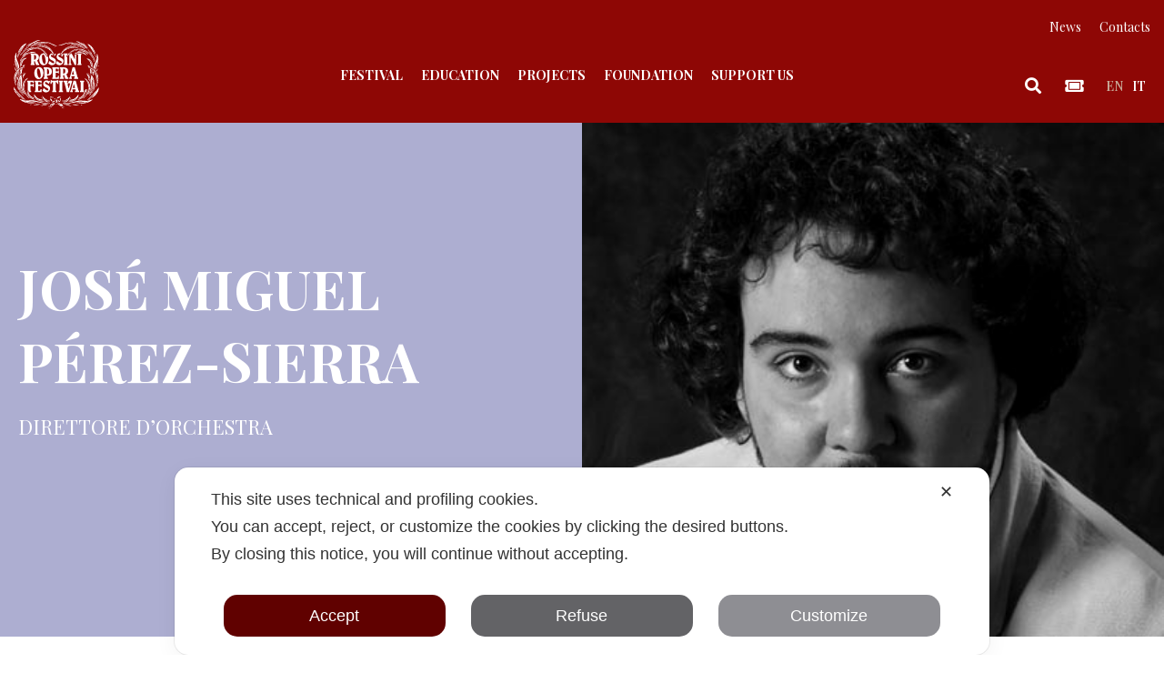

--- FILE ---
content_type: text/html; charset=UTF-8
request_url: https://www.rossinioperafestival.it/en/artists/perez-sierra-jose-miguel/
body_size: 26607
content:
<!DOCTYPE html>
<html lang="en-US">
<head>
    <meta charset="UTF-8">
    <meta name="viewport" content="width=device-width, initial-scale=1">
    <meta http-equiv="X-UA-Compatible" content="IE=edge">
    <link rel="profile" href="http://gmpg.org/xfn/11">
    <link rel="pingback" href="https://www.rossinioperafestival.it/xmlrpc.php">
<script class="map_advanced_shield" type="text/javascript" data-no-minify="1" data-no-optimize="1" data-no-defer="1" consent-skip-blocker="1" nowprocket data-cfasync="false">
var map_full_config={"config_origin":"myagileprivacy_native","mapx_ga4":0,"map_wl":0,"map_js_basedirectory":"https:\/\/www.rossinioperafestival.it\/wp-content\/plugins\/myagileprivacy\/local-cache\/my-agile-privacy\/","map_lang_code":"en","cookie_reset_timestamp":null,"cookie_api_key_remote_id_map_active":{"google_recaptcha":"map_cookie_74"},"cookie_api_key_remote_id_map_detectable":{"my_agile_pixel_ga":"map_cookie_407","google_tag_manager":"map_cookie_30","stape":"map_cookie_469","akamai":"map_cookie_79","ally_widget":"map_cookie_478","burst_statistics":"map_cookie_479","cloudinary":"map_cookie_446","font_awesome":"map_cookie_385","matomo_on_premise":"map_cookie_404","quic_cloud":"map_cookie_435","stripe":"map_cookie_388","tabnav":"map_cookie_480","vimeo":"map_cookie_31","vik_booking":"map_cookie_420","youtube":"map_cookie_25","google_analytics":"map_cookie_15","microsoft_ads":"map_cookie_66","active_campaign_site_tracking":"map_cookie_390","activecampaign_widget":"map_cookie_415","addtoany":"map_cookie_27","adobe_analytics":"map_cookie_86","adobe_fonts":"map_cookie_447","adroll":"map_cookie_96","amazon_advertising":"map_cookie_393","apple_pay":"map_cookie_442","sendinblue":"map_cookie_121","calendly":"map_cookie_403","capterra_badge":"map_cookie_454","capterra_tracking":"map_cookie_455","cleantalk":"map_cookie_461","climate_levels":"map_cookie_433","cloudflare_turnstile":"map_cookie_473","cloudflare_web_analytics":"map_cookie_439","crazyegg":"map_cookie_54","criteo":"map_cookie_9","disqus":"map_cookie_2","elfsight_widget":"map_cookie_476","facebook_like":"map_cookie_3","facebook_messenger":"map_cookie_384","facebook_remarketing":"map_cookie_43","fareharbor":"map_cookie_453","feedaty_widget":"map_cookie_460","getresponse":"map_cookie_163","google_audience_manager_audience_extension":"map_cookie_100","google_ads":"map_cookie_29","google_adsense":"map_cookie_12","googlefonts":"map_cookie_33","google_maps":"map_cookie_17","google_oauth":"map_cookie_481","google_pay":"map_cookie_443","google_translate_widget":"map_cookie_417","gravatar":"map_cookie_400","hcaptcha":"map_cookie_437","hearthis_widget":"map_cookie_457","hotel_cc":"map_cookie_434","hoteldoor":"map_cookie_471","hotjar":"map_cookie_136","hubspot_analytics":"map_cookie_283","hubspot_crm":"map_cookie_450","jetpack":"map_cookie_392","klaviyo":"map_cookie_463","sitewit":"map_cookie_448","landbot":"map_cookie_431","leadchampion":"map_cookie_472","leadforensics":"map_cookie_440","leadfeeder_tracking":"map_cookie_418","lead_rebel":"map_cookie_449","linkedin_ads":"map_cookie_396","linkedin_widget":"map_cookie_6","linkedin":"map_cookie_382","livechat":"map_cookie_42","madeep":"map_cookie_413","mailchimp_widget":"map_cookie_317","mailerlite_widget":"map_cookie_416","matomo_cloud":"map_cookie_405","metricool":"map_cookie_419","microsoft_clarity":"map_cookie_387","monetyzer":"map_cookie_428","mr_preno":"map_cookie_414","my_agile_pixel_fbq":"map_cookie_408","my_agile_pixel_tiktok":"map_cookie_409","Nexi":"map_cookie_445","nytroseo":"map_cookie_475","octorate":"map_cookie_412","onesignal":"map_cookie_430","open_street_map":"map_cookie_436","outbrain":"map_cookie_210","paypal":"map_cookie_172","pinterest_conversion_tag":"map_cookie_395","pinterest_social_widget":"map_cookie_422","plerdy":"map_cookie_464","poinzilla":"map_cookie_465","quantcast":"map_cookie_429","rolex":"map_cookie_432","satispay":"map_cookie_444","scalapay_widget":"map_cookie_470","sentry":"map_cookie_438","shinystat":"map_cookie_24","shopify_button":"map_cookie_458","simplybook":"map_cookie_425","sitebehaviour":"map_cookie_466","smartsuppchat":"map_cookie_424","smoobu_widget":"map_cookie_474","snazzy_maps":"map_cookie_423","soundcloud_widget":"map_cookie_401","statcounter":"map_cookie_462","bdow_all":"map_cookie_451","survey_monkey":"map_cookie_158","taboola":"map_cookie_220","tawkto_widget":"map_cookie_150","teads_pixel":"map_cookie_456","tik_tok_analytics":"map_cookie_452","tik_tok":"map_cookie_406","triptease":"map_cookie_399","trustindex_widget":"map_cookie_459","trustpilot_widget":"map_cookie_397","twitter_widget":"map_cookie_5","vdo_ai":"map_cookie_441","ve_interactive":"map_cookie_398","visitortracking":"map_cookie_467","localweb_messenger":"map_cookie_410","google_form_widget":"map_cookie_477","widget_instagram":"map_cookie_47","widget_jotform":"map_cookie_164","mapbox":"map_cookie_301","spotify_widget":"map_cookie_308","tidio_chat":"map_cookie_391","wisernotify":"map_cookie_468","wistia":"map_cookie_302","yandex_metrica":"map_cookie_389","zemanta":"map_cookie_427"},"cookie_api_key_remote_id_map_blocked_without_notification":[],"map_cookies_always_allowed":[],"cookie_api_key_friendly_name_map":{"google_recaptcha":{"desc":"Google reCAPTCHA","is_necessary":true},"my_agile_pixel_ga":{"desc":"My Agile Pixel - Google Analytics","is_necessary":true},"google_tag_manager":{"desc":"Google Tag Manager","is_necessary":true},"stape":{"desc":"Stape","is_necessary":true},"akamai":{"desc":"Akamai Content Delivery Network","is_necessary":true},"ally_widget":{"desc":"Ally","is_necessary":true},"burst_statistics":{"desc":"Burst Statistics","is_necessary":true},"cloudinary":{"desc":"Cloudinary","is_necessary":true},"font_awesome":{"desc":"Font Awesome","is_necessary":true},"matomo_on_premise":{"desc":"Matomo (On Premise)","is_necessary":true},"quic_cloud":{"desc":"QUIC.cloud","is_necessary":true},"stripe":{"desc":"Stripe","is_necessary":true},"tabnav":{"desc":"tabnav","is_necessary":true},"vimeo":{"desc":"Video Vimeo","is_necessary":true},"vik_booking":{"desc":"Vik Booking","is_necessary":true},"youtube":{"desc":"YouTube video widget","is_necessary":true},"google_analytics":{"desc":"Google Analytics","is_necessary":true},"microsoft_ads":{"desc":"Microsoft Advertising","is_necessary":true},"active_campaign_site_tracking":{"desc":"ActiveCampaign Site Tracking","is_necessary":true},"activecampaign_widget":{"desc":"ActiveCampaign widget","is_necessary":true},"addtoany":{"desc":"AddToAny","is_necessary":true},"adobe_analytics":{"desc":"Adobe Analytics","is_necessary":true},"adobe_fonts":{"desc":"Adobe Fonts","is_necessary":true},"adroll":{"desc":"AdRoll","is_necessary":true},"amazon_advertising":{"desc":"Amazon Advertising","is_necessary":true},"apple_pay":{"desc":"Apple Pay","is_necessary":true},"sendinblue":{"desc":"Brevo","is_necessary":true},"calendly":{"desc":"Calendly Widget","is_necessary":true},"capterra_badge":{"desc":"Capterra Badge","is_necessary":true},"capterra_tracking":{"desc":"Capterra Tracking","is_necessary":true},"cleantalk":{"desc":"CleanTalk","is_necessary":true},"climate_levels":{"desc":"Climate Levels","is_necessary":true},"cloudflare_turnstile":{"desc":"Cloudflare Turnstile","is_necessary":true},"cloudflare_web_analytics":{"desc":"Cloudflare Web Analytics","is_necessary":true},"crazyegg":{"desc":"Crazy Egg","is_necessary":true},"criteo":{"desc":"Criteo","is_necessary":true},"disqus":{"desc":"Disqus","is_necessary":true},"elfsight_widget":{"desc":"Elfsight Widget","is_necessary":true},"facebook_like":{"desc":"Facebook Like button and social widgets","is_necessary":true},"facebook_messenger":{"desc":"Facebook Messenger Chat","is_necessary":true},"facebook_remarketing":{"desc":"Facebook Remarketing","is_necessary":true},"fareharbor":{"desc":"FareHarbor","is_necessary":true},"feedaty_widget":{"desc":"Feedaty widget","is_necessary":true},"getresponse":{"desc":"GetResponse","is_necessary":true},"google_audience_manager_audience_extension":{"desc":"Google Ad Manager Audience Extension","is_necessary":true},"google_ads":{"desc":"Google Ads conversion tracking","is_necessary":true},"google_adsense":{"desc":"Google AdSense","is_necessary":true},"googlefonts":{"desc":"Google Fonts","is_necessary":true},"google_maps":{"desc":"Google Maps widget","is_necessary":true},"google_oauth":{"desc":"Google OAuth","is_necessary":true},"google_pay":{"desc":"Google Pay","is_necessary":true},"google_translate_widget":{"desc":"Google Translate Widget","is_necessary":true},"gravatar":{"desc":"Gravatar","is_necessary":true},"hcaptcha":{"desc":"hCaptcha","is_necessary":true},"hearthis_widget":{"desc":"hearthis.at Widget","is_necessary":true},"hotel_cc":{"desc":"Hotel.cc","is_necessary":true},"hoteldoor":{"desc":"Hoteldoor","is_necessary":true},"hotjar":{"desc":"Hotjar Heat Maps & Recordings","is_necessary":true},"hubspot_analytics":{"desc":"HubSpot Analytics","is_necessary":true},"hubspot_crm":{"desc":"HubSpot CRM","is_necessary":true},"jetpack":{"desc":"Jetpack","is_necessary":true},"klaviyo":{"desc":"Klaviyo","is_necessary":true},"sitewit":{"desc":"Kliken (Sitewit)","is_necessary":true},"landbot":{"desc":"Landbot","is_necessary":true},"leadchampion":{"desc":"Lead Champion","is_necessary":true},"leadforensics":{"desc":"Lead Forensics","is_necessary":true},"leadfeeder_tracking":{"desc":"Leadfeeder Tracking","is_necessary":true},"lead_rebel":{"desc":"leadREBEL","is_necessary":true},"linkedin_ads":{"desc":"LinkedIn Ads","is_necessary":true},"linkedin_widget":{"desc":"LinkedIn button and social widgets","is_necessary":true},"linkedin":{"desc":"LinkedIn Insight Tag","is_necessary":true},"livechat":{"desc":"LiveChat Widget","is_necessary":true},"madeep":{"desc":"Madeep","is_necessary":true},"mailchimp_widget":{"desc":"MailChimp Widget","is_necessary":true},"mailerlite_widget":{"desc":"MailerLite widget","is_necessary":true},"matomo_cloud":{"desc":"Matomo (Cloud)","is_necessary":true},"metricool":{"desc":"Metricool","is_necessary":true},"microsoft_clarity":{"desc":"Microsoft Clarity","is_necessary":true},"monetyzer":{"desc":"Monetyzer","is_necessary":true},"mr_preno":{"desc":"Mr PRENO","is_necessary":true},"my_agile_pixel_fbq":{"desc":"My Agile Pixel - Facebook Remarketing","is_necessary":true},"my_agile_pixel_tiktok":{"desc":"My Agile Pixel - TikTok Pixel","is_necessary":true},"Nexi":{"desc":"Nexi","is_necessary":true},"nytroseo":{"desc":"Nytro Seo","is_necessary":true},"octorate":{"desc":"Octorate","is_necessary":true},"onesignal":{"desc":"OneSignal","is_necessary":true},"open_street_map":{"desc":"Open Street Map","is_necessary":true},"outbrain":{"desc":"Outbrain","is_necessary":true},"paypal":{"desc":"PayPal button and widgets","is_necessary":true},"pinterest_conversion_tag":{"desc":"Pinterest Conversion Tag","is_necessary":true},"pinterest_social_widget":{"desc":"Pinterest \u201cPin it\u201d button and social widgets","is_necessary":true},"plerdy":{"desc":"Plerdy","is_necessary":true},"poinzilla":{"desc":"Poinzilla","is_necessary":true},"quantcast":{"desc":"Quantcast Advertise","is_necessary":true},"rolex":{"desc":"Rolex","is_necessary":true},"satispay":{"desc":"Satispay","is_necessary":true},"scalapay_widget":{"desc":"Scalapay","is_necessary":true},"sentry":{"desc":"Sentry","is_necessary":true},"shinystat":{"desc":"ShinyStat","is_necessary":true},"shopify_button":{"desc":"Shopify button and widgets","is_necessary":true},"simplybook":{"desc":"SimplyBook","is_necessary":true},"sitebehaviour":{"desc":"SiteBehaviour","is_necessary":true},"smartsuppchat":{"desc":"Smartsupp","is_necessary":true},"smoobu_widget":{"desc":"Smoobu","is_necessary":true},"snazzy_maps":{"desc":"Snazzy Maps","is_necessary":true},"soundcloud_widget":{"desc":"SoundCloud Widget","is_necessary":true},"statcounter":{"desc":"Statcounter","is_necessary":true},"bdow_all":{"desc":"SumoMe \/ Bdow","is_necessary":true},"survey_monkey":{"desc":"SurveyMonkey Widget","is_necessary":true},"taboola":{"desc":"Taboola","is_necessary":true},"tawkto_widget":{"desc":"Tawk.to Widget","is_necessary":true},"teads_pixel":{"desc":"Teads Universal Pixel","is_necessary":true},"tik_tok_analytics":{"desc":"TikTok Analytics","is_necessary":true},"tik_tok":{"desc":"TikTok Remarketing","is_necessary":true},"triptease":{"desc":"Triptease.io","is_necessary":true},"trustindex_widget":{"desc":"Trustindex widget","is_necessary":true},"trustpilot_widget":{"desc":"TrustPilot widget","is_necessary":true},"twitter_widget":{"desc":"Twitter - X Tweet button and social widgets","is_necessary":true},"vdo_ai":{"desc":"Vdo.ai","is_necessary":true},"ve_interactive":{"desc":"Ve Interactive","is_necessary":true},"visitortracking":{"desc":"VisitorTracking","is_necessary":true},"localweb_messenger":{"desc":"Web Instant Messenger","is_necessary":true},"google_form_widget":{"desc":"Widget Google Form","is_necessary":true},"widget_instagram":{"desc":"Widget Instagram","is_necessary":true},"widget_jotform":{"desc":"Widget JotForm","is_necessary":true},"mapbox":{"desc":"Widget Mapbox","is_necessary":true},"spotify_widget":{"desc":"Widget Spotify","is_necessary":true},"tidio_chat":{"desc":"Widget Tidio Live Chat","is_necessary":true},"wisernotify":{"desc":"Wisernotify","is_necessary":true},"wistia":{"desc":"Wistia","is_necessary":true},"yandex_metrica":{"desc":"Yandex Metrica","is_necessary":true},"zemanta":{"desc":"Zemanta","is_necessary":true}},"cookie_api_key_not_to_block":["google_recaptcha"],"enforce_youtube_privacy":0,"enforce_youtube_privacy_v2":0,"video_advanced_privacy":1,"manifest_assoc":{"purposes-lv.json":{"filename":"purposes-lv-1.0.22.json","version":"1.0.22"},"cookie-shield.js":{"filename":"cookie-shield-1.3.69.js","version":"1.3.69"},"purposes-sr.json":{"filename":"purposes-sr-1.0.22.json","version":"1.0.22"},"purposes-nl.json":{"filename":"purposes-nl-1.0.22.json","version":"1.0.22"},"common-tr.json":{"filename":"common-tr-1.0.22.json","version":"1.0.22"},"common-no.json":{"filename":"common-no-1.0.22.json","version":"1.0.22"},"purposes-de.json":{"filename":"purposes-de-1.0.22.json","version":"1.0.22"},"purposes-cs.json":{"filename":"purposes-cs-1.0.22.json","version":"1.0.22"},"common-sq.json":{"filename":"common-sq-1.0.22.json","version":"1.0.22"},"common-hr.json":{"filename":"common-hr-1.0.22.json","version":"1.0.22"},"common-bg.json":{"filename":"common-bg-1.0.22.json","version":"1.0.22"},"purposes-bs.json":{"filename":"purposes-bs-1.0.22.json","version":"1.0.22"},"common-sl.json":{"filename":"common-sl-1.0.22.json","version":"1.0.22"},"common-el.json":{"filename":"common-el-1.0.22.json","version":"1.0.22"},"purposes-sv.json":{"filename":"purposes-sv-1.0.22.json","version":"1.0.22"},"purposes-ca.json":{"filename":"purposes-ca-1.0.22.json","version":"1.0.22"},"common-mk.json":{"filename":"common-mk-1.0.22.json","version":"1.0.22"},"common-ro.json":{"filename":"common-ro-1.0.22.json","version":"1.0.22"},"purposes-uk.json":{"filename":"purposes-uk-1.0.22.json","version":"1.0.22"},"purposes-sl.json":{"filename":"purposes-sl-1.0.22.json","version":"1.0.22"},"common-da.json":{"filename":"common-da-1.0.22.json","version":"1.0.22"},"purposes-es.json":{"filename":"purposes-es-1.0.22.json","version":"1.0.22"},"purposes-et.json":{"filename":"purposes-et-1.0.22.json","version":"1.0.22"},"purposes-no.json":{"filename":"purposes-no-1.0.22.json","version":"1.0.22"},"common-it.json":{"filename":"common-it-1.0.22.json","version":"1.0.22"},"purposes-da.json":{"filename":"purposes-da-1.0.22.json","version":"1.0.22"},"common-es.json":{"filename":"common-es-1.0.22.json","version":"1.0.22"},"purposes-hu.json":{"filename":"purposes-hu-1.0.22.json","version":"1.0.22"},"purposes-pl.json":{"filename":"purposes-pl-1.0.22.json","version":"1.0.22"},"purposes-el.json":{"filename":"purposes-el-1.0.22.json","version":"1.0.22"},"MyAgilePrivacyIabTCF.js":{"filename":"MyAgilePrivacyIabTCF-1.0.22.js","version":"1.0.22"},"common-nl.json":{"filename":"common-nl-1.0.22.json","version":"1.0.22"},"purposes-fi.json":{"filename":"purposes-fi-1.0.22.json","version":"1.0.22"},"common-en.json":{"filename":"common-en-1.0.22.json","version":"1.0.22"},"purposes-pt.json":{"filename":"purposes-pt-1.0.22.json","version":"1.0.22"},"common-fi.json":{"filename":"common-fi-1.0.22.json","version":"1.0.22"},"common-sr.json":{"filename":"common-sr-1.0.22.json","version":"1.0.22"},"common-et.json":{"filename":"common-et-1.0.22.json","version":"1.0.22"},"common-pl.json":{"filename":"common-pl-1.0.22.json","version":"1.0.22"},"purposes-sq.json":{"filename":"purposes-sq-1.0.22.json","version":"1.0.22"},"common-cs.json":{"filename":"common-cs-1.0.22.json","version":"1.0.22"},"common-pt.json":{"filename":"common-pt-1.0.22.json","version":"1.0.22"},"common-hu.json":{"filename":"common-hu-1.0.22.json","version":"1.0.22"},"common-lv.json":{"filename":"common-lv-1.0.22.json","version":"1.0.22"},"vendor-list.json":{"filename":"vendor-list-1.0.22.json","version":"1.0.22"},"purposes-ro.json":{"filename":"purposes-ro-1.0.22.json","version":"1.0.22"},"common-sk.json":{"filename":"common-sk-1.0.22.json","version":"1.0.22"},"purposes-tr.json":{"filename":"purposes-tr-1.0.22.json","version":"1.0.22"},"common-bs.json":{"filename":"common-bs-1.0.22.json","version":"1.0.22"},"purposes-bg.json":{"filename":"purposes-bg-1.0.22.json","version":"1.0.22"},"purposes-hr.json":{"filename":"purposes-hr-1.0.22.json","version":"1.0.22"},"common-sv.json":{"filename":"common-sv-1.0.22.json","version":"1.0.22"},"googleVendors.json":{"filename":"googleVendors-1.0.22.json","version":"1.0.22"},"common-uk.json":{"filename":"common-uk-1.0.22.json","version":"1.0.22"},"purposes-ru.json":{"filename":"purposes-ru-1.0.22.json","version":"1.0.22"},"purposes-lt.json":{"filename":"purposes-lt-1.0.22.json","version":"1.0.22"},"common-lt.json":{"filename":"common-lt-1.0.22.json","version":"1.0.22"},"common-ru.json":{"filename":"common-ru-1.0.22.json","version":"1.0.22"},"purposes-en.json":{"filename":"purposes-en-1.0.22.json","version":"1.0.22"},"common-ca.json":{"filename":"common-ca-1.0.22.json","version":"1.0.22"},"purposes-mk.json":{"filename":"purposes-mk-1.0.22.json","version":"1.0.22"},"common-de.json":{"filename":"common-de-1.0.22.json","version":"1.0.22"},"purposes-fr.json":{"filename":"purposes-fr-1.0.22.json","version":"1.0.22"},"common-fr.json":{"filename":"common-fr-1.0.22.json","version":"1.0.22"},"purposes-sk.json":{"filename":"purposes-sk-1.0.22.json","version":"1.0.22"},"purposes-it.json":{"filename":"purposes-it-1.0.22.json","version":"1.0.22"}},"js_shield_url":"https:\/\/www.rossinioperafestival.it\/wp-content\/plugins\/myagileprivacy\/local-cache\/my-agile-privacy\/cookie-shield-1.3.69.js","main_frontend_js":"https:\/\/www.rossinioperafestival.it\/wp-content\/plugins\/myagileprivacy\/frontend\/js\/plain\/my-agile-privacy-frontend.min.js","frontend_css":["https:\/\/www.rossinioperafestival.it\/wp-content\/plugins\/myagileprivacy\/frontend\/css\/my-agile-privacy-reset.min.css","https:\/\/www.rossinioperafestival.it\/wp-content\/plugins\/myagileprivacy\/frontend\/css\/animate.min.css","https:\/\/www.rossinioperafestival.it\/wp-content\/plugins\/myagileprivacy\/frontend\/css\/my-agile-privacy-frontend.min.css"],"load_iab_tcf":false,"iab_tcf_script_url":null,"enable_microsoft_cmode":null,"cmode_microsoft_default_consent_obj":null,"enable_clarity_cmode":null,"cmode_clarity_default_consent_obj":null,"enable_cmode_v2":null,"cmode_v2_implementation_type":null,"enable_cmode_url_passthrough":null,"cmode_v2_forced_off_ga4_advanced":null,"cmode_v2_default_consent_obj":null,"cmode_v2_js_on_error":true,"shield_added_pattern":{"js_patterns_src":[]},"early_gcmode":true,"frontend_regulation":"opt-in"};

</script>
<script class="map_advanced_shield" type="text/javascript" src="https://www.rossinioperafestival.it/wp-content/plugins/myagileprivacy/local-cache/my-agile-privacy/cookie-shield-1.3.69.js" data-no-minify="1" data-no-optimize="1" data-no-defer="1" consent-skip-blocker="1" nowprocket data-cfasync="false"></script>
<meta name='robots' content='index, follow, max-image-preview:large, max-snippet:-1, max-video-preview:-1' />

<!-- Google Tag Manager by PYS -->
    <script data-cfasync="false" data-pagespeed-no-defer>
	    window.dataLayerPYS = window.dataLayerPYS || [];
	</script>
<!-- End Google Tag Manager by PYS -->
	<!-- This site is optimized with the Yoast SEO plugin v26.7 - https://yoast.com/wordpress/plugins/seo/ -->
	<title>Pérez-Sierra José Miguel - Artists - Rossini Opera Festival</title>
	<meta name="description" content="Attendance at the Rossini Opera Festival 2006 Il viaggio a Reims &#8211; Accademia Rossiniana 2011 La scala di seta" />
	<link rel="canonical" href="https://www.rossinioperafestival.it/en/artists/perez-sierra-jose-miguel/" />
	<meta property="og:locale" content="en_US" />
	<meta property="og:type" content="article" />
	<meta property="og:title" content="Pérez-Sierra José Miguel - Artists - Rossini Opera Festival" />
	<meta property="og:url" content="https://www.rossinioperafestival.it/en/artists/perez-sierra-jose-miguel/" />
	<meta property="og:site_name" content="Rossini Opera Festival" />
	<meta property="article:modified_time" content="2020-08-19T13:33:35+00:00" />
	<meta property="og:image" content="https://www.rossinioperafestival.it/wp-content/uploads/Pérez_Sierra_José_Miguel-1.png" />
	<meta property="og:image:width" content="120" />
	<meta property="og:image:height" content="120" />
	<meta property="og:image:type" content="image/png" />
	<meta name="twitter:card" content="summary_large_image" />
	<script type="application/ld+json" class="yoast-schema-graph">{"@context":"https://schema.org","@graph":[{"@type":"WebPage","@id":"https://www.rossinioperafestival.it/en/artists/perez-sierra-jose-miguel/","url":"https://www.rossinioperafestival.it/en/artists/perez-sierra-jose-miguel/","name":"Pérez-Sierra José Miguel - Artists - Rossini Opera Festival","isPartOf":{"@id":"https://www.rossinioperafestival.it/en/#website"},"primaryImageOfPage":{"@id":"https://www.rossinioperafestival.it/en/artists/perez-sierra-jose-miguel/#primaryimage"},"image":{"@id":"https://www.rossinioperafestival.it/en/artists/perez-sierra-jose-miguel/#primaryimage"},"thumbnailUrl":"https://www.rossinioperafestival.it/wp-content/uploads/Pérez_Sierra_José_Miguel-1.png","datePublished":"2020-02-12T08:51:11+00:00","dateModified":"2020-08-19T13:33:35+00:00","breadcrumb":{"@id":"https://www.rossinioperafestival.it/en/artists/perez-sierra-jose-miguel/#breadcrumb"},"inLanguage":"en-US","potentialAction":[{"@type":"ReadAction","target":["https://www.rossinioperafestival.it/en/artists/perez-sierra-jose-miguel/"]}]},{"@type":"ImageObject","inLanguage":"en-US","@id":"https://www.rossinioperafestival.it/en/artists/perez-sierra-jose-miguel/#primaryimage","url":"https://www.rossinioperafestival.it/wp-content/uploads/Pérez_Sierra_José_Miguel-1.png","contentUrl":"https://www.rossinioperafestival.it/wp-content/uploads/Pérez_Sierra_José_Miguel-1.png","width":120,"height":120},{"@type":"BreadcrumbList","@id":"https://www.rossinioperafestival.it/en/artists/perez-sierra-jose-miguel/#breadcrumb","itemListElement":[{"@type":"ListItem","position":1,"name":"Home","item":"https://www.rossinioperafestival.it/en/"},{"@type":"ListItem","position":2,"name":"Artisti","item":"https://www.rossinioperafestival.it/en/artists/"},{"@type":"ListItem","position":3,"name":"Pérez-Sierra José Miguel"}]},{"@type":"WebSite","@id":"https://www.rossinioperafestival.it/en/#website","url":"https://www.rossinioperafestival.it/en/","name":"Rossini Opera Festival","description":"Rossini Opera Festival","publisher":{"@id":"https://www.rossinioperafestival.it/en/#organization"},"potentialAction":[{"@type":"SearchAction","target":{"@type":"EntryPoint","urlTemplate":"https://www.rossinioperafestival.it/en/?s={search_term_string}"},"query-input":{"@type":"PropertyValueSpecification","valueRequired":true,"valueName":"search_term_string"}}],"inLanguage":"en-US"},{"@type":"Organization","@id":"https://www.rossinioperafestival.it/en/#organization","name":"Rossini Opera Festival","url":"https://www.rossinioperafestival.it/en/","logo":{"@type":"ImageObject","inLanguage":"en-US","@id":"https://www.rossinioperafestival.it/en/#/schema/logo/image/","url":"https://www.rossinioperafestival.it/wp-content/uploads/logo_rof.svg","contentUrl":"https://www.rossinioperafestival.it/wp-content/uploads/logo_rof.svg","caption":"Rossini Opera Festival"},"image":{"@id":"https://www.rossinioperafestival.it/en/#/schema/logo/image/"}}]}</script>
	<!-- / Yoast SEO plugin. -->


<script type='application/javascript'  id='pys-version-script'>console.log('PixelYourSite Free version 11.1.5.2');</script>
<link rel='dns-prefetch' href='//use.fontawesome.com' />
<link rel="alternate" type="application/rss+xml" title="Rossini Opera Festival &raquo; Feed" href="https://www.rossinioperafestival.it/en/feed/" />
<link rel="alternate" type="application/rss+xml" title="Rossini Opera Festival &raquo; Comments Feed" href="https://www.rossinioperafestival.it/en/comments/feed/" />
<link rel="alternate" title="oEmbed (JSON)" type="application/json+oembed" href="https://www.rossinioperafestival.it/en/wp-json/oembed/1.0/embed?url=https%3A%2F%2Fwww.rossinioperafestival.it%2Fen%2Fartists%2Fperez-sierra-jose-miguel%2F" />
<link rel="alternate" title="oEmbed (XML)" type="text/xml+oembed" href="https://www.rossinioperafestival.it/en/wp-json/oembed/1.0/embed?url=https%3A%2F%2Fwww.rossinioperafestival.it%2Fen%2Fartists%2Fperez-sierra-jose-miguel%2F&#038;format=xml" />
<style id='wp-img-auto-sizes-contain-inline-css' type='text/css'>
img:is([sizes=auto i],[sizes^="auto," i]){contain-intrinsic-size:3000px 1500px}
/*# sourceURL=wp-img-auto-sizes-contain-inline-css */
</style>
<link rel='stylesheet' id='formidable-css' href='https://www.rossinioperafestival.it/wp-content/plugins/formidable/css/formidableforms.css?ver=191019' type='text/css' media='all' />
<link rel='stylesheet' id='my-agile-privacy-reset-css' href='https://www.rossinioperafestival.it/wp-content/plugins/myagileprivacy/frontend/css/my-agile-privacy-reset.min.css?ver=3.2.5' type='text/css' media='all' />
<link rel='stylesheet' id='my-agile-privacy-animate-css' href='https://www.rossinioperafestival.it/wp-content/plugins/myagileprivacy/frontend/css/animate.min.css?ver=3.2.5' type='text/css' media='all' />
<link rel='stylesheet' id='my-agile-privacy-css' href='https://www.rossinioperafestival.it/wp-content/plugins/myagileprivacy/frontend/css/my-agile-privacy-frontend.min.css?ver=3.2.5' type='text/css' media='all' />
<style id='wp-emoji-styles-inline-css' type='text/css'>

	img.wp-smiley, img.emoji {
		display: inline !important;
		border: none !important;
		box-shadow: none !important;
		height: 1em !important;
		width: 1em !important;
		margin: 0 0.07em !important;
		vertical-align: -0.1em !important;
		background: none !important;
		padding: 0 !important;
	}
/*# sourceURL=wp-emoji-styles-inline-css */
</style>
<link rel='stylesheet' id='wp-block-library-css' href='https://www.rossinioperafestival.it/wp-includes/css/dist/block-library/style.min.css?ver=6.9' type='text/css' media='all' />
<style id='wp-block-image-inline-css' type='text/css'>
.wp-block-image>a,.wp-block-image>figure>a{display:inline-block}.wp-block-image img{box-sizing:border-box;height:auto;max-width:100%;vertical-align:bottom}@media not (prefers-reduced-motion){.wp-block-image img.hide{visibility:hidden}.wp-block-image img.show{animation:show-content-image .4s}}.wp-block-image[style*=border-radius] img,.wp-block-image[style*=border-radius]>a{border-radius:inherit}.wp-block-image.has-custom-border img{box-sizing:border-box}.wp-block-image.aligncenter{text-align:center}.wp-block-image.alignfull>a,.wp-block-image.alignwide>a{width:100%}.wp-block-image.alignfull img,.wp-block-image.alignwide img{height:auto;width:100%}.wp-block-image .aligncenter,.wp-block-image .alignleft,.wp-block-image .alignright,.wp-block-image.aligncenter,.wp-block-image.alignleft,.wp-block-image.alignright{display:table}.wp-block-image .aligncenter>figcaption,.wp-block-image .alignleft>figcaption,.wp-block-image .alignright>figcaption,.wp-block-image.aligncenter>figcaption,.wp-block-image.alignleft>figcaption,.wp-block-image.alignright>figcaption{caption-side:bottom;display:table-caption}.wp-block-image .alignleft{float:left;margin:.5em 1em .5em 0}.wp-block-image .alignright{float:right;margin:.5em 0 .5em 1em}.wp-block-image .aligncenter{margin-left:auto;margin-right:auto}.wp-block-image :where(figcaption){margin-bottom:1em;margin-top:.5em}.wp-block-image.is-style-circle-mask img{border-radius:9999px}@supports ((-webkit-mask-image:none) or (mask-image:none)) or (-webkit-mask-image:none){.wp-block-image.is-style-circle-mask img{border-radius:0;-webkit-mask-image:url('data:image/svg+xml;utf8,<svg viewBox="0 0 100 100" xmlns="http://www.w3.org/2000/svg"><circle cx="50" cy="50" r="50"/></svg>');mask-image:url('data:image/svg+xml;utf8,<svg viewBox="0 0 100 100" xmlns="http://www.w3.org/2000/svg"><circle cx="50" cy="50" r="50"/></svg>');mask-mode:alpha;-webkit-mask-position:center;mask-position:center;-webkit-mask-repeat:no-repeat;mask-repeat:no-repeat;-webkit-mask-size:contain;mask-size:contain}}:root :where(.wp-block-image.is-style-rounded img,.wp-block-image .is-style-rounded img){border-radius:9999px}.wp-block-image figure{margin:0}.wp-lightbox-container{display:flex;flex-direction:column;position:relative}.wp-lightbox-container img{cursor:zoom-in}.wp-lightbox-container img:hover+button{opacity:1}.wp-lightbox-container button{align-items:center;backdrop-filter:blur(16px) saturate(180%);background-color:#5a5a5a40;border:none;border-radius:4px;cursor:zoom-in;display:flex;height:20px;justify-content:center;opacity:0;padding:0;position:absolute;right:16px;text-align:center;top:16px;width:20px;z-index:100}@media not (prefers-reduced-motion){.wp-lightbox-container button{transition:opacity .2s ease}}.wp-lightbox-container button:focus-visible{outline:3px auto #5a5a5a40;outline:3px auto -webkit-focus-ring-color;outline-offset:3px}.wp-lightbox-container button:hover{cursor:pointer;opacity:1}.wp-lightbox-container button:focus{opacity:1}.wp-lightbox-container button:focus,.wp-lightbox-container button:hover,.wp-lightbox-container button:not(:hover):not(:active):not(.has-background){background-color:#5a5a5a40;border:none}.wp-lightbox-overlay{box-sizing:border-box;cursor:zoom-out;height:100vh;left:0;overflow:hidden;position:fixed;top:0;visibility:hidden;width:100%;z-index:100000}.wp-lightbox-overlay .close-button{align-items:center;cursor:pointer;display:flex;justify-content:center;min-height:40px;min-width:40px;padding:0;position:absolute;right:calc(env(safe-area-inset-right) + 16px);top:calc(env(safe-area-inset-top) + 16px);z-index:5000000}.wp-lightbox-overlay .close-button:focus,.wp-lightbox-overlay .close-button:hover,.wp-lightbox-overlay .close-button:not(:hover):not(:active):not(.has-background){background:none;border:none}.wp-lightbox-overlay .lightbox-image-container{height:var(--wp--lightbox-container-height);left:50%;overflow:hidden;position:absolute;top:50%;transform:translate(-50%,-50%);transform-origin:top left;width:var(--wp--lightbox-container-width);z-index:9999999999}.wp-lightbox-overlay .wp-block-image{align-items:center;box-sizing:border-box;display:flex;height:100%;justify-content:center;margin:0;position:relative;transform-origin:0 0;width:100%;z-index:3000000}.wp-lightbox-overlay .wp-block-image img{height:var(--wp--lightbox-image-height);min-height:var(--wp--lightbox-image-height);min-width:var(--wp--lightbox-image-width);width:var(--wp--lightbox-image-width)}.wp-lightbox-overlay .wp-block-image figcaption{display:none}.wp-lightbox-overlay button{background:none;border:none}.wp-lightbox-overlay .scrim{background-color:#fff;height:100%;opacity:.9;position:absolute;width:100%;z-index:2000000}.wp-lightbox-overlay.active{visibility:visible}@media not (prefers-reduced-motion){.wp-lightbox-overlay.active{animation:turn-on-visibility .25s both}.wp-lightbox-overlay.active img{animation:turn-on-visibility .35s both}.wp-lightbox-overlay.show-closing-animation:not(.active){animation:turn-off-visibility .35s both}.wp-lightbox-overlay.show-closing-animation:not(.active) img{animation:turn-off-visibility .25s both}.wp-lightbox-overlay.zoom.active{animation:none;opacity:1;visibility:visible}.wp-lightbox-overlay.zoom.active .lightbox-image-container{animation:lightbox-zoom-in .4s}.wp-lightbox-overlay.zoom.active .lightbox-image-container img{animation:none}.wp-lightbox-overlay.zoom.active .scrim{animation:turn-on-visibility .4s forwards}.wp-lightbox-overlay.zoom.show-closing-animation:not(.active){animation:none}.wp-lightbox-overlay.zoom.show-closing-animation:not(.active) .lightbox-image-container{animation:lightbox-zoom-out .4s}.wp-lightbox-overlay.zoom.show-closing-animation:not(.active) .lightbox-image-container img{animation:none}.wp-lightbox-overlay.zoom.show-closing-animation:not(.active) .scrim{animation:turn-off-visibility .4s forwards}}@keyframes show-content-image{0%{visibility:hidden}99%{visibility:hidden}to{visibility:visible}}@keyframes turn-on-visibility{0%{opacity:0}to{opacity:1}}@keyframes turn-off-visibility{0%{opacity:1;visibility:visible}99%{opacity:0;visibility:visible}to{opacity:0;visibility:hidden}}@keyframes lightbox-zoom-in{0%{transform:translate(calc((-100vw + var(--wp--lightbox-scrollbar-width))/2 + var(--wp--lightbox-initial-left-position)),calc(-50vh + var(--wp--lightbox-initial-top-position))) scale(var(--wp--lightbox-scale))}to{transform:translate(-50%,-50%) scale(1)}}@keyframes lightbox-zoom-out{0%{transform:translate(-50%,-50%) scale(1);visibility:visible}99%{visibility:visible}to{transform:translate(calc((-100vw + var(--wp--lightbox-scrollbar-width))/2 + var(--wp--lightbox-initial-left-position)),calc(-50vh + var(--wp--lightbox-initial-top-position))) scale(var(--wp--lightbox-scale));visibility:hidden}}
/*# sourceURL=https://www.rossinioperafestival.it/wp-includes/blocks/image/style.min.css */
</style>
<style id='global-styles-inline-css' type='text/css'>
:root{--wp--preset--aspect-ratio--square: 1;--wp--preset--aspect-ratio--4-3: 4/3;--wp--preset--aspect-ratio--3-4: 3/4;--wp--preset--aspect-ratio--3-2: 3/2;--wp--preset--aspect-ratio--2-3: 2/3;--wp--preset--aspect-ratio--16-9: 16/9;--wp--preset--aspect-ratio--9-16: 9/16;--wp--preset--color--black: #000000;--wp--preset--color--cyan-bluish-gray: #abb8c3;--wp--preset--color--white: #ffffff;--wp--preset--color--pale-pink: #f78da7;--wp--preset--color--vivid-red: #cf2e2e;--wp--preset--color--luminous-vivid-orange: #ff6900;--wp--preset--color--luminous-vivid-amber: #fcb900;--wp--preset--color--light-green-cyan: #7bdcb5;--wp--preset--color--vivid-green-cyan: #00d084;--wp--preset--color--pale-cyan-blue: #8ed1fc;--wp--preset--color--vivid-cyan-blue: #0693e3;--wp--preset--color--vivid-purple: #9b51e0;--wp--preset--gradient--vivid-cyan-blue-to-vivid-purple: linear-gradient(135deg,rgb(6,147,227) 0%,rgb(155,81,224) 100%);--wp--preset--gradient--light-green-cyan-to-vivid-green-cyan: linear-gradient(135deg,rgb(122,220,180) 0%,rgb(0,208,130) 100%);--wp--preset--gradient--luminous-vivid-amber-to-luminous-vivid-orange: linear-gradient(135deg,rgb(252,185,0) 0%,rgb(255,105,0) 100%);--wp--preset--gradient--luminous-vivid-orange-to-vivid-red: linear-gradient(135deg,rgb(255,105,0) 0%,rgb(207,46,46) 100%);--wp--preset--gradient--very-light-gray-to-cyan-bluish-gray: linear-gradient(135deg,rgb(238,238,238) 0%,rgb(169,184,195) 100%);--wp--preset--gradient--cool-to-warm-spectrum: linear-gradient(135deg,rgb(74,234,220) 0%,rgb(151,120,209) 20%,rgb(207,42,186) 40%,rgb(238,44,130) 60%,rgb(251,105,98) 80%,rgb(254,248,76) 100%);--wp--preset--gradient--blush-light-purple: linear-gradient(135deg,rgb(255,206,236) 0%,rgb(152,150,240) 100%);--wp--preset--gradient--blush-bordeaux: linear-gradient(135deg,rgb(254,205,165) 0%,rgb(254,45,45) 50%,rgb(107,0,62) 100%);--wp--preset--gradient--luminous-dusk: linear-gradient(135deg,rgb(255,203,112) 0%,rgb(199,81,192) 50%,rgb(65,88,208) 100%);--wp--preset--gradient--pale-ocean: linear-gradient(135deg,rgb(255,245,203) 0%,rgb(182,227,212) 50%,rgb(51,167,181) 100%);--wp--preset--gradient--electric-grass: linear-gradient(135deg,rgb(202,248,128) 0%,rgb(113,206,126) 100%);--wp--preset--gradient--midnight: linear-gradient(135deg,rgb(2,3,129) 0%,rgb(40,116,252) 100%);--wp--preset--font-size--small: 13px;--wp--preset--font-size--medium: 20px;--wp--preset--font-size--large: 36px;--wp--preset--font-size--x-large: 42px;--wp--preset--spacing--20: 0.44rem;--wp--preset--spacing--30: 0.67rem;--wp--preset--spacing--40: 1rem;--wp--preset--spacing--50: 1.5rem;--wp--preset--spacing--60: 2.25rem;--wp--preset--spacing--70: 3.38rem;--wp--preset--spacing--80: 5.06rem;--wp--preset--shadow--natural: 6px 6px 9px rgba(0, 0, 0, 0.2);--wp--preset--shadow--deep: 12px 12px 50px rgba(0, 0, 0, 0.4);--wp--preset--shadow--sharp: 6px 6px 0px rgba(0, 0, 0, 0.2);--wp--preset--shadow--outlined: 6px 6px 0px -3px rgb(255, 255, 255), 6px 6px rgb(0, 0, 0);--wp--preset--shadow--crisp: 6px 6px 0px rgb(0, 0, 0);}:where(.is-layout-flex){gap: 0.5em;}:where(.is-layout-grid){gap: 0.5em;}body .is-layout-flex{display: flex;}.is-layout-flex{flex-wrap: wrap;align-items: center;}.is-layout-flex > :is(*, div){margin: 0;}body .is-layout-grid{display: grid;}.is-layout-grid > :is(*, div){margin: 0;}:where(.wp-block-columns.is-layout-flex){gap: 2em;}:where(.wp-block-columns.is-layout-grid){gap: 2em;}:where(.wp-block-post-template.is-layout-flex){gap: 1.25em;}:where(.wp-block-post-template.is-layout-grid){gap: 1.25em;}.has-black-color{color: var(--wp--preset--color--black) !important;}.has-cyan-bluish-gray-color{color: var(--wp--preset--color--cyan-bluish-gray) !important;}.has-white-color{color: var(--wp--preset--color--white) !important;}.has-pale-pink-color{color: var(--wp--preset--color--pale-pink) !important;}.has-vivid-red-color{color: var(--wp--preset--color--vivid-red) !important;}.has-luminous-vivid-orange-color{color: var(--wp--preset--color--luminous-vivid-orange) !important;}.has-luminous-vivid-amber-color{color: var(--wp--preset--color--luminous-vivid-amber) !important;}.has-light-green-cyan-color{color: var(--wp--preset--color--light-green-cyan) !important;}.has-vivid-green-cyan-color{color: var(--wp--preset--color--vivid-green-cyan) !important;}.has-pale-cyan-blue-color{color: var(--wp--preset--color--pale-cyan-blue) !important;}.has-vivid-cyan-blue-color{color: var(--wp--preset--color--vivid-cyan-blue) !important;}.has-vivid-purple-color{color: var(--wp--preset--color--vivid-purple) !important;}.has-black-background-color{background-color: var(--wp--preset--color--black) !important;}.has-cyan-bluish-gray-background-color{background-color: var(--wp--preset--color--cyan-bluish-gray) !important;}.has-white-background-color{background-color: var(--wp--preset--color--white) !important;}.has-pale-pink-background-color{background-color: var(--wp--preset--color--pale-pink) !important;}.has-vivid-red-background-color{background-color: var(--wp--preset--color--vivid-red) !important;}.has-luminous-vivid-orange-background-color{background-color: var(--wp--preset--color--luminous-vivid-orange) !important;}.has-luminous-vivid-amber-background-color{background-color: var(--wp--preset--color--luminous-vivid-amber) !important;}.has-light-green-cyan-background-color{background-color: var(--wp--preset--color--light-green-cyan) !important;}.has-vivid-green-cyan-background-color{background-color: var(--wp--preset--color--vivid-green-cyan) !important;}.has-pale-cyan-blue-background-color{background-color: var(--wp--preset--color--pale-cyan-blue) !important;}.has-vivid-cyan-blue-background-color{background-color: var(--wp--preset--color--vivid-cyan-blue) !important;}.has-vivid-purple-background-color{background-color: var(--wp--preset--color--vivid-purple) !important;}.has-black-border-color{border-color: var(--wp--preset--color--black) !important;}.has-cyan-bluish-gray-border-color{border-color: var(--wp--preset--color--cyan-bluish-gray) !important;}.has-white-border-color{border-color: var(--wp--preset--color--white) !important;}.has-pale-pink-border-color{border-color: var(--wp--preset--color--pale-pink) !important;}.has-vivid-red-border-color{border-color: var(--wp--preset--color--vivid-red) !important;}.has-luminous-vivid-orange-border-color{border-color: var(--wp--preset--color--luminous-vivid-orange) !important;}.has-luminous-vivid-amber-border-color{border-color: var(--wp--preset--color--luminous-vivid-amber) !important;}.has-light-green-cyan-border-color{border-color: var(--wp--preset--color--light-green-cyan) !important;}.has-vivid-green-cyan-border-color{border-color: var(--wp--preset--color--vivid-green-cyan) !important;}.has-pale-cyan-blue-border-color{border-color: var(--wp--preset--color--pale-cyan-blue) !important;}.has-vivid-cyan-blue-border-color{border-color: var(--wp--preset--color--vivid-cyan-blue) !important;}.has-vivid-purple-border-color{border-color: var(--wp--preset--color--vivid-purple) !important;}.has-vivid-cyan-blue-to-vivid-purple-gradient-background{background: var(--wp--preset--gradient--vivid-cyan-blue-to-vivid-purple) !important;}.has-light-green-cyan-to-vivid-green-cyan-gradient-background{background: var(--wp--preset--gradient--light-green-cyan-to-vivid-green-cyan) !important;}.has-luminous-vivid-amber-to-luminous-vivid-orange-gradient-background{background: var(--wp--preset--gradient--luminous-vivid-amber-to-luminous-vivid-orange) !important;}.has-luminous-vivid-orange-to-vivid-red-gradient-background{background: var(--wp--preset--gradient--luminous-vivid-orange-to-vivid-red) !important;}.has-very-light-gray-to-cyan-bluish-gray-gradient-background{background: var(--wp--preset--gradient--very-light-gray-to-cyan-bluish-gray) !important;}.has-cool-to-warm-spectrum-gradient-background{background: var(--wp--preset--gradient--cool-to-warm-spectrum) !important;}.has-blush-light-purple-gradient-background{background: var(--wp--preset--gradient--blush-light-purple) !important;}.has-blush-bordeaux-gradient-background{background: var(--wp--preset--gradient--blush-bordeaux) !important;}.has-luminous-dusk-gradient-background{background: var(--wp--preset--gradient--luminous-dusk) !important;}.has-pale-ocean-gradient-background{background: var(--wp--preset--gradient--pale-ocean) !important;}.has-electric-grass-gradient-background{background: var(--wp--preset--gradient--electric-grass) !important;}.has-midnight-gradient-background{background: var(--wp--preset--gradient--midnight) !important;}.has-small-font-size{font-size: var(--wp--preset--font-size--small) !important;}.has-medium-font-size{font-size: var(--wp--preset--font-size--medium) !important;}.has-large-font-size{font-size: var(--wp--preset--font-size--large) !important;}.has-x-large-font-size{font-size: var(--wp--preset--font-size--x-large) !important;}
/*# sourceURL=global-styles-inline-css */
</style>

<style id='classic-theme-styles-inline-css' type='text/css'>
/*! This file is auto-generated */
.wp-block-button__link{color:#fff;background-color:#32373c;border-radius:9999px;box-shadow:none;text-decoration:none;padding:calc(.667em + 2px) calc(1.333em + 2px);font-size:1.125em}.wp-block-file__button{background:#32373c;color:#fff;text-decoration:none}
/*# sourceURL=/wp-includes/css/classic-themes.min.css */
</style>
<link rel='stylesheet' id='wpsm_counter-font-awesome-front-css' href='https://www.rossinioperafestival.it/wp-content/plugins/counter-number-showcase/assets/css/font-awesome/css/font-awesome.min.css?ver=6.9' type='text/css' media='all' />
<link rel='stylesheet' id='wpsm_counter_bootstrap-front-css' href='https://www.rossinioperafestival.it/wp-content/plugins/counter-number-showcase/assets/css/bootstrap-front.css?ver=6.9' type='text/css' media='all' />
<link rel='stylesheet' id='wpsm_counter_column-css' href='https://www.rossinioperafestival.it/wp-content/plugins/counter-number-showcase/assets/css/counter-column.css?ver=6.9' type='text/css' media='all' />
<link rel='stylesheet' id='evidenza-plugin-styles-css' href='https://www.rossinioperafestival.it/wp-content/plugins/evidenza-plugin/evidenza-plugin.css?ver=6.9' type='text/css' media='all' />
<link rel='stylesheet' id='wp-bootstrap-starter-fontawesome-cdn-css' href='https://use.fontawesome.com/releases/v5.15.1/css/all.css?ver=6.9' type='text/css' media='all' />
<link rel='stylesheet' id='wp-bootstrap-starter-bootstrap-css-css' href='https://www.rossinioperafestival.it/wp-content/themes/wp-bootstrap-starter/inc/assets/css/bootstrap.min.css?ver=6.9' type='text/css' media='all' />
<link rel='stylesheet' id='wp-bootstrap-starter-style-css' href='https://www.rossinioperafestival.it/wp-content/themes/wp-bootstrap-starter-child/style.css?ver=6.9' type='text/css' media='all' />
<link rel='stylesheet' id='sib-front-css-css' href='https://www.rossinioperafestival.it/wp-content/plugins/mailin/css/mailin-front.css?ver=6.9' type='text/css' media='all' />
<script type="text/javascript" src="https://www.rossinioperafestival.it/wp-includes/js/jquery/jquery.min.js?ver=3.7.1" id="jquery-core-js"></script>
<script type="text/javascript" src="https://www.rossinioperafestival.it/wp-includes/js/jquery/jquery-migrate.min.js?ver=3.4.1" id="jquery-migrate-js"></script>
<script type="text/javascript" src="https://www.rossinioperafestival.it/wp-content/plugins/myagileprivacy/frontend/js/anime.min.js?ver=3.2.5" id="my-agile-privacy-anime-js"></script>
<script type="text/javascript" id="my-agile-privacy-js-extra" data-no-minify="1" data-no-optimize="1" data-no-defer="1" consent-skip-blocker="1" nowprocket="1" data-cfasync="false">
/* <![CDATA[ */
var map_cookiebar_settings = {"logged_in_and_admin":"","verbose_remote_log":"","internal_debug":"","notify_div_id":"#my-agile-privacy-notification-area","showagain_tab":"1","notify_position_horizontal":"right","showagain_div_id":"my-agile-privacy-consent-again","blocked_content_text":"Warning: some page functionalities could not work due to your privacy choices.","inline_notify_color":"#444444","inline_notify_background":"#fff3cd","blocked_content_notify_auto_shutdown_time":"3000","scan_mode":"config_finished","cookie_reset_timestamp":null,"show_ntf_bar_on_not_yet_consent_choice":"","enable_microsoft_cmode":"","enable_clarity_cmode":"","enable_cmode_v2":"","enable_cmode_url_passthrough":"","cmode_v2_forced_off_ga4_advanced":"","map_notify_title":"0","map_first_layer_branded":"0","plugin_version":"3.2.5","parse_config_version_number":"1.3.60"};
var map_ajax = {"ajax_url":"https://www.rossinioperafestival.it/wp-admin/admin-ajax.php","security":"24ba239905","force_js_learning_mode":"0","scanner_compatibility_mode":"1","cookie_process_delayed_mode":"0"};
//# sourceURL=my-agile-privacy-js-extra
/* ]]> */
</script>
<script type="text/javascript" src="https://www.rossinioperafestival.it/wp-content/plugins/myagileprivacy/frontend/js/plain/my-agile-privacy-frontend.min.js?ver=3.2.5" id="my-agile-privacy-js"></script>
<script type="text/javascript" id="wpml-cookie-js-extra">
/* <![CDATA[ */
var wpml_cookies = {"wp-wpml_current_language":{"value":"en","expires":1,"path":"/"}};
var wpml_cookies = {"wp-wpml_current_language":{"value":"en","expires":1,"path":"/"}};
//# sourceURL=wpml-cookie-js-extra
/* ]]> */
</script>
<script type="text/javascript" src="https://www.rossinioperafestival.it/wp-content/plugins/sitepress-multilingual-cms/res/js/cookies/language-cookie.js?ver=486900" id="wpml-cookie-js" defer="defer" data-wp-strategy="defer"></script>
<script type="text/javascript" src="https://www.rossinioperafestival.it/wp-content/plugins/pixelyoursite/dist/scripts/jquery.bind-first-0.2.3.min.js?ver=0.2.3" id="jquery-bind-first-js"></script>
<script type="text/javascript" src="https://www.rossinioperafestival.it/wp-content/plugins/pixelyoursite/dist/scripts/js.cookie-2.1.3.min.js?ver=2.1.3" id="js-cookie-pys-js"></script>
<script type="text/javascript" src="https://www.rossinioperafestival.it/wp-content/plugins/pixelyoursite/dist/scripts/tld.min.js?ver=2.3.1" id="js-tld-js"></script>
<script type="text/javascript" id="pys-js-extra">
/* <![CDATA[ */
var pysOptions = {"staticEvents":[],"dynamicEvents":[],"triggerEvents":[],"triggerEventTypes":[],"ga":{"trackingIds":["G-RP2HJK5ZPZ"],"commentEventEnabled":true,"downloadEnabled":true,"formEventEnabled":true,"crossDomainEnabled":false,"crossDomainAcceptIncoming":false,"crossDomainDomains":[],"isDebugEnabled":[],"serverContainerUrls":{"G-RP2HJK5ZPZ":{"enable_server_container":"","server_container_url":"","transport_url":""}},"additionalConfig":{"G-RP2HJK5ZPZ":{"first_party_collection":true}},"disableAdvertisingFeatures":false,"disableAdvertisingPersonalization":false,"wooVariableAsSimple":true,"custom_page_view_event":false},"debug":"","siteUrl":"https://www.rossinioperafestival.it","ajaxUrl":"https://www.rossinioperafestival.it/wp-admin/admin-ajax.php","ajax_event":"439bb6728e","enable_remove_download_url_param":"1","cookie_duration":"7","last_visit_duration":"60","enable_success_send_form":"","ajaxForServerEvent":"1","ajaxForServerStaticEvent":"1","useSendBeacon":"1","send_external_id":"1","external_id_expire":"180","track_cookie_for_subdomains":"1","google_consent_mode":"1","gdpr":{"ajax_enabled":false,"all_disabled_by_api":false,"facebook_disabled_by_api":false,"analytics_disabled_by_api":false,"google_ads_disabled_by_api":false,"pinterest_disabled_by_api":false,"bing_disabled_by_api":false,"reddit_disabled_by_api":false,"externalID_disabled_by_api":false,"facebook_prior_consent_enabled":true,"analytics_prior_consent_enabled":true,"google_ads_prior_consent_enabled":null,"pinterest_prior_consent_enabled":true,"bing_prior_consent_enabled":true,"cookiebot_integration_enabled":false,"cookiebot_facebook_consent_category":"marketing","cookiebot_analytics_consent_category":"statistics","cookiebot_tiktok_consent_category":"marketing","cookiebot_google_ads_consent_category":"marketing","cookiebot_pinterest_consent_category":"marketing","cookiebot_bing_consent_category":"marketing","consent_magic_integration_enabled":false,"real_cookie_banner_integration_enabled":false,"cookie_notice_integration_enabled":false,"cookie_law_info_integration_enabled":false,"analytics_storage":{"enabled":true,"value":"granted","filter":false},"ad_storage":{"enabled":true,"value":"granted","filter":false},"ad_user_data":{"enabled":true,"value":"granted","filter":false},"ad_personalization":{"enabled":true,"value":"granted","filter":false}},"cookie":{"disabled_all_cookie":false,"disabled_start_session_cookie":false,"disabled_advanced_form_data_cookie":false,"disabled_landing_page_cookie":false,"disabled_first_visit_cookie":false,"disabled_trafficsource_cookie":false,"disabled_utmTerms_cookie":false,"disabled_utmId_cookie":false},"tracking_analytics":{"TrafficSource":"direct","TrafficLanding":"undefined","TrafficUtms":[],"TrafficUtmsId":[]},"GATags":{"ga_datalayer_type":"default","ga_datalayer_name":"dataLayerPYS"},"woo":{"enabled":false},"edd":{"enabled":false},"cache_bypass":"1768688041"};
//# sourceURL=pys-js-extra
/* ]]> */
</script>
<script type="text/javascript" src="https://www.rossinioperafestival.it/wp-content/plugins/pixelyoursite/dist/scripts/public.js?ver=11.1.5.2" id="pys-js"></script>
<script type="text/javascript" id="sib-front-js-js-extra">
/* <![CDATA[ */
var sibErrMsg = {"invalidMail":"Please fill out valid email address","requiredField":"Please fill out required fields","invalidDateFormat":"Please fill out valid date format","invalidSMSFormat":"Please fill out valid phone number"};
var ajax_sib_front_object = {"ajax_url":"https://www.rossinioperafestival.it/wp-admin/admin-ajax.php","ajax_nonce":"cb64e6650a","flag_url":"https://www.rossinioperafestival.it/wp-content/plugins/mailin/img/flags/"};
//# sourceURL=sib-front-js-js-extra
/* ]]> */
</script>
<script type="text/javascript" src="https://www.rossinioperafestival.it/wp-content/plugins/mailin/js/mailin-front.js?ver=1764341569" id="sib-front-js-js"></script>
<link rel="https://api.w.org/" href="https://www.rossinioperafestival.it/en/wp-json/" /><link rel="EditURI" type="application/rsd+xml" title="RSD" href="https://www.rossinioperafestival.it/xmlrpc.php?rsd" />
<meta name="generator" content="WordPress 6.9" />
<link rel='shortlink' href='https://www.rossinioperafestival.it/en/?p=14247' />
<meta name="generator" content="WPML ver:4.8.6 stt:1,27;" />
<script>document.documentElement.className += " js";</script>
<link rel="pingback" href="https://www.rossinioperafestival.it/xmlrpc.php">    <style type="text/css">
        #page-sub-header { background: #8e0705; }
    </style>
    <link rel="icon" href="https://www.rossinioperafestival.it/wp-content/uploads/cropped-rossinifavicon-32x32.png" sizes="32x32" />
<link rel="icon" href="https://www.rossinioperafestival.it/wp-content/uploads/cropped-rossinifavicon-192x192.png" sizes="192x192" />
<link rel="apple-touch-icon" href="https://www.rossinioperafestival.it/wp-content/uploads/cropped-rossinifavicon-180x180.png" />
<meta name="msapplication-TileImage" content="https://www.rossinioperafestival.it/wp-content/uploads/cropped-rossinifavicon-270x270.png" />
		<style type="text/css" id="wp-custom-css">
			@media screen and (max-width:576px) {
.videoHome {
	margin-top:160px;
}
}		</style>
		<script src="https://support.rossinioperafestival.it/libs.iraiser.eu/libs/payment/frame/1.6/IRaiserFrame.js"></script>
</head>

<body class="wp-singular artisti-template-default single single-artisti postid-14247 wp-custom-logo wp-theme-wp-bootstrap-starter wp-child-theme-wp-bootstrap-starter-child">
  <div id="page" class="site">
	<a class="skip-link screen-reader-text" href="#content">Skip to content</a>
    <div class="cerca"><form role="search" method="get" id="searchform" class="search-form" action="https://www.rossinioperafestival.it/en/">
    <div>
        <label for="s" class="screen-reader-text">Cerca:</label>
        <input type="text" name="s" id="s" placeholder="Cerca..." value="" required>

        <fieldset class="search-post-types">
            <legend>Filtra per Tipo di Contenuto:</legend>
                            <label>
                    <input type="checkbox" name="post_type[]" value="page" checked>
                    Pagine                </label>
                            <label>
                    <input type="checkbox" name="post_type[]" value="archivio-news" checked>
                    Archivio News                </label>
                            <label>
                    <input type="checkbox" name="post_type[]" value="artisti" checked>
                    Artisti                </label>
                            <label>
                    <input type="checkbox" name="post_type[]" value="soggetti" checked>
                    Soggetti                </label>
                            <label>
                    <input type="checkbox" name="post_type[]" value="archivio" checked>
                    Archivio                </label>
                    </fieldset>
    </div>
    <button type="submit" id="searchsubmit">Cerca</button>
</form>
</div>
          
	<header id="masthead" class="site-header navbar-static-top navbar-light" role="banner">
    <div class="preHeader container">
        <div class="menu-preheader-inglese-container"><ul id="menu-preheader-inglese" class="menu"><li id="menu-item-30130" class="menu-item menu-item-type-post_type_archive menu-item-object-archivio-news menu-item-30130"><a href="https://www.rossinioperafestival.it/en/archive-news/">News</a></li>
<li id="menu-item-30131" class="menu-item menu-item-type-post_type menu-item-object-page menu-item-30131"><a href="https://www.rossinioperafestival.it/en/foundation/rof-people/contacts/">Contacts</a></li>
</ul></div>    </div>
        <div class="container">
        <nav class="navbar">
                <div class="navbar-brand">
                    
                                        <a href="https://www.rossinioperafestival.it/en/">
                        <img
                            src="https://www.rossinioperafestival.it/wp-content/uploads/logo_rof.svg"
                            alt="Rossini Opera Festival">
                    </a>
                
                                    </div>
                <div class="mainmenu">
                    <div id="main-nav" class="masthead-class"><ul id="menu-menuprincipale-inglese" class="primary-menu"><li id="menu-item-29990" class="menucinque menu-item menu-item-type-custom menu-item-object-custom menu-item-has-children menu-item-29990"><a href="#">Festival</a>
<ul class="sub-menu">
	<li id="menu-item-50035" class="menu-item menu-item-type-custom menu-item-object-custom menu-item-50035"><a href="https://www.rossinioperafestival.it/wp-content/uploads/2025/12/Programma-ROF-2026.pdf">Programme 2026</a></li>
	<li id="menu-item-32560" class="menu-item menu-item-type-custom menu-item-object-custom menu-item-has-children menu-item-32560"><a href="#">Ticketing</a>
	<ul class="sub-menu">
		<li id="menu-item-41949" class="menu-item menu-item-type-post_type menu-item-object-page menu-item-41949"><a href="https://www.rossinioperafestival.it/en/festival/ticketing/information/">Information</a></li>
		<li id="menu-item-30513" class="menu-item menu-item-type-post_type menu-item-object-page menu-item-30513"><a href="https://www.rossinioperafestival.it/en/festival/ticketing/special-rates/">Special rates</a></li>
	</ul>
</li>
	<li id="menu-item-41954" class="menu-item menu-item-type-custom menu-item-object-custom menu-item-has-children menu-item-41954"><a>Useful information</a>
	<ul class="sub-menu">
		<li id="menu-item-42471" class="menu-item menu-item-type-post_type menu-item-object-page menu-item-42471"><a href="https://www.rossinioperafestival.it/en/festival/useful-information/how-to-reach-us/">How to reach us</a></li>
	</ul>
</li>
	<li id="menu-item-30515" class="menu-item menu-item-type-post_type menu-item-object-page menu-item-30515"><a href="https://www.rossinioperafestival.it/en/festival/partners-sponsors/">Partners and Sponsors</a></li>
	<li id="menu-item-30516" class="menu-item menu-item-type-post_type menu-item-object-page menu-item-30516"><a href="https://www.rossinioperafestival.it/en/festival/il-rof-thanks/">ROF Thanks</a></li>
	<li id="menu-item-44081" class="menu-item menu-item-type-custom menu-item-object-custom menu-item-has-children menu-item-44081"><a href="#">Venues</a>
	<ul class="sub-menu">
		<li id="menu-item-32565" class="menu-item menu-item-type-post_type menu-item-object-luoghi menu-item-32565"><a href="https://www.rossinioperafestival.it/en/places/teatro-rossini/">Teatro Rossini</a></li>
		<li id="menu-item-32563" class="menu-item menu-item-type-post_type menu-item-object-luoghi menu-item-32563"><a href="https://www.rossinioperafestival.it/en/places/auditorium-scavolini/">Auditorium Scavolini</a></li>
	</ul>
</li>
	<li id="menu-item-30517" class="menu-item menu-item-type-custom menu-item-object-custom menu-item-has-children menu-item-30517"><a href="#">Archive</a>
	<ul class="sub-menu">
		<li id="menu-item-29995" class="menu-item menu-item-type-post_type_archive menu-item-object-archivio menu-item-29995"><a href="https://www.rossinioperafestival.it/en/archive/">Past editions</a></li>
		<li id="menu-item-29997" class="menu-item menu-item-type-post_type_archive menu-item-object-artisti menu-item-29997"><a href="https://www.rossinioperafestival.it/en/artists/">Artists</a></li>
		<li id="menu-item-29998" class="menu-item menu-item-type-post_type_archive menu-item-object-soggetti menu-item-29998"><a href="https://www.rossinioperafestival.it/en/stories/">Subjects</a></li>
	</ul>
</li>
</ul>
</li>
<li id="menu-item-29999" class="menu-item menu-item-type-custom menu-item-object-custom menu-item-has-children menu-item-29999"><a href="#">Education</a>
<ul class="sub-menu">
	<li id="menu-item-32568" class="menu-item menu-item-type-custom menu-item-object-custom menu-item-has-children menu-item-32568"><a href="#">Accademia Rossiniana &#8220;Alberto Zedda&#8221;</a>
	<ul class="sub-menu">
		<li id="menu-item-30519" class="menu-item menu-item-type-post_type menu-item-object-page menu-item-30519"><a href="https://www.rossinioperafestival.it/en/formation/accademia-rossiniana-alberto-zedda/project/">The project</a></li>
		<li id="menu-item-49712" class="menu-item menu-item-type-post_type menu-item-object-page menu-item-49712"><a href="https://www.rossinioperafestival.it/en/formation/accademia-rossiniana-alberto-zedda/call-for-applications/">Call for applications</a></li>
		<li id="menu-item-49713" class="menu-item menu-item-type-post_type menu-item-object-page menu-item-49713"><a href="https://www.rossinioperafestival.it/en/formation/accademia-rossiniana-alberto-zedda/application-form/">Application form</a></li>
		<li id="menu-item-30522" class="menu-item menu-item-type-post_type menu-item-object-page menu-item-30522"><a href="https://www.rossinioperafestival.it/en/formation/accademia-rossiniana-alberto-zedda/history/">History</a></li>
		<li id="menu-item-36635" class="menu-item menu-item-type-post_type menu-item-object-page menu-item-36635"><a href="https://www.rossinioperafestival.it/en/formation/accademia-rossiniana-alberto-zedda/operavision/">OperaVision</a></li>
	</ul>
</li>
	<li id="menu-item-32569" class="menu-item menu-item-type-custom menu-item-object-custom menu-item-has-children menu-item-32569"><a href="#">Crescendo per Rossini</a>
	<ul class="sub-menu">
		<li id="menu-item-30523" class="menu-item menu-item-type-post_type menu-item-object-page menu-item-30523"><a href="https://www.rossinioperafestival.it/en/formation/crescendo-per-rossini/project/">Project</a></li>
		<li id="menu-item-30524" class="menu-item menu-item-type-post_type menu-item-object-page menu-item-30524"><a href="https://www.rossinioperafestival.it/en/formation/crescendo-per-rossini/program/">Program</a></li>
		<li id="menu-item-49607" class="menu-item menu-item-type-post_type menu-item-object-page menu-item-49607"><a href="https://www.rossinioperafestival.it/en/formation/crescendo-per-rossini/teaching-resources-2/">Teaching resources</a></li>
		<li id="menu-item-30525" class="menu-item menu-item-type-post_type menu-item-object-page menu-item-30525"><a href="https://www.rossinioperafestival.it/en/formation/crescendo-per-rossini/history/">History</a></li>
	</ul>
</li>
	<li id="menu-item-30008" class="menu-item menu-item-type-post_type menu-item-object-page menu-item-30008"><a href="https://www.rossinioperafestival.it/en/formation/courses/">Professional courses</a></li>
</ul>
</li>
<li id="menu-item-30009" class="menucinque menu-item menu-item-type-custom menu-item-object-custom menu-item-has-children menu-item-30009"><a href="#">Projects</a>
<ul class="sub-menu">
	<li id="menu-item-33209" class="menu-item menu-item-type-post_type menu-item-object-page menu-item-33209"><a href="https://www.rossinioperafestival.it/en/projects/salons-rossini-3/">Salons Rossini</a></li>
	<li id="menu-item-30528" class="menu-item menu-item-type-post_type menu-item-object-page menu-item-has-children menu-item-30528"><a href="https://www.rossinioperafestival.it/en/projects/concerti-dal-balcone/">Concerti dal Balcone</a>
	<ul class="sub-menu">
		<li id="menu-item-37621" class="menu-item menu-item-type-post_type menu-item-object-page menu-item-37621"><a href="https://www.rossinioperafestival.it/en/projects/concerti-dal-balcone/rossinis-playlist-project-a-year-long-concert/">Rossini’s Playlist project</a></li>
	</ul>
</li>
	<li id="menu-item-30529" class="menu-item menu-item-type-post_type menu-item-object-page menu-item-30529"><a href="https://www.rossinioperafestival.it/en/projects/international-projects/">International projects</a></li>
	<li id="menu-item-32570" class="menu-item menu-item-type-custom menu-item-object-custom menu-item-has-children menu-item-32570"><a href="#">Exibithions</a>
	<ul class="sub-menu">
		<li id="menu-item-30530" class="menu-item menu-item-type-post_type menu-item-object-page menu-item-30530"><a href="https://www.rossinioperafestival.it/en/projects/exhibitions/rof-15k/">ROF 15k</a></li>
		<li id="menu-item-30531" class="menu-item menu-item-type-post_type menu-item-object-page menu-item-30531"><a href="https://www.rossinioperafestival.it/en/projects/exhibitions/rof-from-history-and-memoery/">ROF tra storia e memoria</a></li>
		<li id="menu-item-30532" class="menu-item menu-item-type-post_type menu-item-object-page menu-item-30532"><a href="https://www.rossinioperafestival.it/en/projects/exhibitions/rof-in-china/">ROF in China</a></li>
	</ul>
</li>
	<li id="menu-item-30533" class="menu-item menu-item-type-post_type menu-item-object-page menu-item-30533"><a href="https://www.rossinioperafestival.it/en/projects/celebrazioni-rossiniane/">Rossini anniversaries</a></li>
	<li id="menu-item-30021" class="menu-item menu-item-type-custom menu-item-object-custom menu-item-has-children menu-item-30021"><a href="#">Special Projects</a>
	<ul class="sub-menu">
		<li id="menu-item-30534" class="menu-item menu-item-type-post_type menu-item-object-page menu-item-30534"><a href="https://www.rossinioperafestival.it/en/projects/cenerentola-25/repository/">Magazzini Rossini</a></li>
		<li id="menu-item-30535" class="menu-item menu-item-type-post_type menu-item-object-page menu-item-30535"><a href="https://www.rossinioperafestival.it/en/projects/cenerentola-25/cenerentola-25/">Cenerentola #25</a></li>
	</ul>
</li>
</ul>
</li>
<li id="menu-item-30024" class="menucinque menu-item menu-item-type-custom menu-item-object-custom menu-item-has-children menu-item-30024"><a href="#">Foundation</a>
<ul class="sub-menu">
	<li id="menu-item-32571" class="menu-item menu-item-type-custom menu-item-object-custom menu-item-has-children menu-item-32571"><a href="#">Who we are</a>
	<ul class="sub-menu">
		<li id="menu-item-30537" class="menu-item menu-item-type-post_type menu-item-object-page menu-item-30537"><a href="https://www.rossinioperafestival.it/en/foundation/rof-people/contacts/">Contacts</a></li>
		<li id="menu-item-30538" class="menu-item menu-item-type-post_type menu-item-object-page menu-item-30538"><a href="https://www.rossinioperafestival.it/en/foundation/rof-people/institutional-story-formula-and-method/">History</a></li>
		<li id="menu-item-30539" class="menu-item menu-item-type-post_type menu-item-object-page menu-item-30539"><a href="https://www.rossinioperafestival.it/en/foundation/rof-people/prizes-and-awards/">Prizes and awards</a></li>
		<li id="menu-item-37624" class="menu-item menu-item-type-post_type menu-item-object-page menu-item-37624"><a href="https://www.rossinioperafestival.it/en/foundation/rof-people/social-budget/">Social Budget</a></li>
		<li id="menu-item-30540" class="menu-item menu-item-type-post_type_archive menu-item-object-noleggi menu-item-30540"><a href="https://www.rossinioperafestival.it/en/rentals/">Rents</a></li>
		<li id="menu-item-30541" class="menu-item menu-item-type-post_type menu-item-object-page menu-item-30541"><a href="https://www.rossinioperafestival.it/en/foundation/rof-people/gioachino-rossini/">Gioachino Rossini</a></li>
	</ul>
</li>
	<li id="menu-item-30542" class="menu-item menu-item-type-custom menu-item-object-custom menu-item-has-children menu-item-30542"><a href="#">Newsroom</a>
	<ul class="sub-menu">
		<li id="menu-item-30028" class="menu-item menu-item-type-post_type_archive menu-item-object-archivio-news menu-item-30028"><a href="https://www.rossinioperafestival.it/en/archive-news/">News</a></li>
		<li id="menu-item-30029" class="menu-item menu-item-type-post_type menu-item-object-page menu-item-30029"><a href="https://www.rossinioperafestival.it/en/foundation/newsroom/press/">Press</a></li>
		<li id="menu-item-30030" class="menu-item menu-item-type-post_type menu-item-object-page menu-item-30030"><a href="https://www.rossinioperafestival.it/en/foundation/newsroom/media/">Media</a></li>
	</ul>
</li>
	<li id="menu-item-30031" class="menu-item menu-item-type-post_type menu-item-object-page menu-item-30031"><a href="https://www.rossinioperafestival.it/en/foundation/agenda-2030/">2030 Agenda</a></li>
	<li id="menu-item-30129" class="menu-item menu-item-type-custom menu-item-object-custom menu-item-30129"><a target="_blank" href="https://amministrazionetrasparente.rossinioperafestival.it/">Amministrazione Trasparente</a></li>
</ul>
</li>
<li id="menu-item-30033" class="menu-item menu-item-type-custom menu-item-object-custom menu-item-has-children menu-item-30033"><a href="#">Support us</a>
<ul class="sub-menu">
	<li id="menu-item-31186" class="menu-item menu-item-type-post_type menu-item-object-page menu-item-31186"><a href="https://www.rossinioperafestival.it/en/support-us/became-sponsor/">Become Sponsor</a></li>
	<li id="menu-item-31210" class="menu-item menu-item-type-post_type menu-item-object-page menu-item-31210"><a href="https://www.rossinioperafestival.it/en/support-us/donors/">Become a Donor</a></li>
	<li id="menu-item-31243" class="menu-item menu-item-type-post_type menu-item-object-page menu-item-31243"><a href="https://www.rossinioperafestival.it/en/support-us/amici-del-rof/">Amici del ROF</a></li>
</ul>
</li>
</ul></div>
                </div>
                <div class="secondarymenu">
                    <ul>
                        <li>
                            <button id="openSearch" href="#">
                                <i class="fas fa-search"></i>
</button>
                        </li>
                        <li>
                            <a target="_blank" href="https://rossinioperafestival.vivaticket.it/">
                                <i class="fas fa-ticket-alt"></i>
                            </a>
                        </li>
                        <li><div class="my-language-switcher"><span>en</span><a href="https://www.rossinioperafestival.it/artisti/prez-sierra-jos-miguel/">it</a> </div></li>
                    </ul>
                </div>                <div class="mobilemenutog">
                <button id="openSearchMob" href="#">
                                <i class="fas fa-search"></i>
</button>
                    <button id="hamburger-button" class="hamburger">
                        <span class="bar"></span>
                        <span class="bar"></span>
                        <span class="bar"></span>
                    </button>

                </div>
            </nav>        <nav class="mobilemenu">
   
        <div class="secondarymenu">
                    <ul>
                        <li>
                            <button id="openSearch" href="#">
                                <i class="fas fa-search"></i>
</button>
                        </li>
                        <li>
                            <a target="_blank" href="https://rossinioperafestival.vivaticket.it/">
                                <i class="fas fa-ticket-alt"></i>
                            </a>
                        </li>
                        <li><div class="my-language-switcher"><span>en</span><a href="https://www.rossinioperafestival.it/artisti/prez-sierra-jos-miguel/">it</a> </div></li>
                    </ul>
                </div>        <div id="mobile-nav">
         <div class="menu-mobile-contain"><ul id="menu-menuprincipale-inglese-1" class="menu-mobile"><li class="menucinque menu-item menu-item-type-custom menu-item-object-custom menu-item-has-children menu-item-29990"><a href="#">Festival</a>
<ul class="sub-menu">
	<li class="menu-item menu-item-type-custom menu-item-object-custom menu-item-50035"><a href="https://www.rossinioperafestival.it/wp-content/uploads/2025/12/Programma-ROF-2026.pdf">Programme 2026</a></li>
	<li class="menu-item menu-item-type-custom menu-item-object-custom menu-item-has-children menu-item-32560"><a href="#">Ticketing</a>
	<ul class="sub-menu">
		<li class="menu-item menu-item-type-post_type menu-item-object-page menu-item-41949"><a href="https://www.rossinioperafestival.it/en/festival/ticketing/information/">Information</a></li>
		<li class="menu-item menu-item-type-post_type menu-item-object-page menu-item-30513"><a href="https://www.rossinioperafestival.it/en/festival/ticketing/special-rates/">Special rates</a></li>
	</ul>
</li>
	<li class="menu-item menu-item-type-custom menu-item-object-custom menu-item-has-children menu-item-41954"><a>Useful information</a>
	<ul class="sub-menu">
		<li class="menu-item menu-item-type-post_type menu-item-object-page menu-item-42471"><a href="https://www.rossinioperafestival.it/en/festival/useful-information/how-to-reach-us/">How to reach us</a></li>
	</ul>
</li>
	<li class="menu-item menu-item-type-post_type menu-item-object-page menu-item-30515"><a href="https://www.rossinioperafestival.it/en/festival/partners-sponsors/">Partners and Sponsors</a></li>
	<li class="menu-item menu-item-type-post_type menu-item-object-page menu-item-30516"><a href="https://www.rossinioperafestival.it/en/festival/il-rof-thanks/">ROF Thanks</a></li>
	<li class="menu-item menu-item-type-custom menu-item-object-custom menu-item-has-children menu-item-44081"><a href="#">Venues</a>
	<ul class="sub-menu">
		<li class="menu-item menu-item-type-post_type menu-item-object-luoghi menu-item-32565"><a href="https://www.rossinioperafestival.it/en/places/teatro-rossini/">Teatro Rossini</a></li>
		<li class="menu-item menu-item-type-post_type menu-item-object-luoghi menu-item-32563"><a href="https://www.rossinioperafestival.it/en/places/auditorium-scavolini/">Auditorium Scavolini</a></li>
	</ul>
</li>
	<li class="menu-item menu-item-type-custom menu-item-object-custom menu-item-has-children menu-item-30517"><a href="#">Archive</a>
	<ul class="sub-menu">
		<li class="menu-item menu-item-type-post_type_archive menu-item-object-archivio menu-item-29995"><a href="https://www.rossinioperafestival.it/en/archive/">Past editions</a></li>
		<li class="menu-item menu-item-type-post_type_archive menu-item-object-artisti menu-item-29997"><a href="https://www.rossinioperafestival.it/en/artists/">Artists</a></li>
		<li class="menu-item menu-item-type-post_type_archive menu-item-object-soggetti menu-item-29998"><a href="https://www.rossinioperafestival.it/en/stories/">Subjects</a></li>
	</ul>
</li>
</ul>
</li>
<li class="menu-item menu-item-type-custom menu-item-object-custom menu-item-has-children menu-item-29999"><a href="#">Education</a>
<ul class="sub-menu">
	<li class="menu-item menu-item-type-custom menu-item-object-custom menu-item-has-children menu-item-32568"><a href="#">Accademia Rossiniana &#8220;Alberto Zedda&#8221;</a>
	<ul class="sub-menu">
		<li class="menu-item menu-item-type-post_type menu-item-object-page menu-item-30519"><a href="https://www.rossinioperafestival.it/en/formation/accademia-rossiniana-alberto-zedda/project/">The project</a></li>
		<li class="menu-item menu-item-type-post_type menu-item-object-page menu-item-49712"><a href="https://www.rossinioperafestival.it/en/formation/accademia-rossiniana-alberto-zedda/call-for-applications/">Call for applications</a></li>
		<li class="menu-item menu-item-type-post_type menu-item-object-page menu-item-49713"><a href="https://www.rossinioperafestival.it/en/formation/accademia-rossiniana-alberto-zedda/application-form/">Application form</a></li>
		<li class="menu-item menu-item-type-post_type menu-item-object-page menu-item-30522"><a href="https://www.rossinioperafestival.it/en/formation/accademia-rossiniana-alberto-zedda/history/">History</a></li>
		<li class="menu-item menu-item-type-post_type menu-item-object-page menu-item-36635"><a href="https://www.rossinioperafestival.it/en/formation/accademia-rossiniana-alberto-zedda/operavision/">OperaVision</a></li>
	</ul>
</li>
	<li class="menu-item menu-item-type-custom menu-item-object-custom menu-item-has-children menu-item-32569"><a href="#">Crescendo per Rossini</a>
	<ul class="sub-menu">
		<li class="menu-item menu-item-type-post_type menu-item-object-page menu-item-30523"><a href="https://www.rossinioperafestival.it/en/formation/crescendo-per-rossini/project/">Project</a></li>
		<li class="menu-item menu-item-type-post_type menu-item-object-page menu-item-30524"><a href="https://www.rossinioperafestival.it/en/formation/crescendo-per-rossini/program/">Program</a></li>
		<li class="menu-item menu-item-type-post_type menu-item-object-page menu-item-49607"><a href="https://www.rossinioperafestival.it/en/formation/crescendo-per-rossini/teaching-resources-2/">Teaching resources</a></li>
		<li class="menu-item menu-item-type-post_type menu-item-object-page menu-item-30525"><a href="https://www.rossinioperafestival.it/en/formation/crescendo-per-rossini/history/">History</a></li>
	</ul>
</li>
	<li class="menu-item menu-item-type-post_type menu-item-object-page menu-item-30008"><a href="https://www.rossinioperafestival.it/en/formation/courses/">Professional courses</a></li>
</ul>
</li>
<li class="menucinque menu-item menu-item-type-custom menu-item-object-custom menu-item-has-children menu-item-30009"><a href="#">Projects</a>
<ul class="sub-menu">
	<li class="menu-item menu-item-type-post_type menu-item-object-page menu-item-33209"><a href="https://www.rossinioperafestival.it/en/projects/salons-rossini-3/">Salons Rossini</a></li>
	<li class="menu-item menu-item-type-post_type menu-item-object-page menu-item-has-children menu-item-30528"><a href="https://www.rossinioperafestival.it/en/projects/concerti-dal-balcone/">Concerti dal Balcone</a>
	<ul class="sub-menu">
		<li class="menu-item menu-item-type-post_type menu-item-object-page menu-item-37621"><a href="https://www.rossinioperafestival.it/en/projects/concerti-dal-balcone/rossinis-playlist-project-a-year-long-concert/">Rossini’s Playlist project</a></li>
	</ul>
</li>
	<li class="menu-item menu-item-type-post_type menu-item-object-page menu-item-30529"><a href="https://www.rossinioperafestival.it/en/projects/international-projects/">International projects</a></li>
	<li class="menu-item menu-item-type-custom menu-item-object-custom menu-item-has-children menu-item-32570"><a href="#">Exibithions</a>
	<ul class="sub-menu">
		<li class="menu-item menu-item-type-post_type menu-item-object-page menu-item-30530"><a href="https://www.rossinioperafestival.it/en/projects/exhibitions/rof-15k/">ROF 15k</a></li>
		<li class="menu-item menu-item-type-post_type menu-item-object-page menu-item-30531"><a href="https://www.rossinioperafestival.it/en/projects/exhibitions/rof-from-history-and-memoery/">ROF tra storia e memoria</a></li>
		<li class="menu-item menu-item-type-post_type menu-item-object-page menu-item-30532"><a href="https://www.rossinioperafestival.it/en/projects/exhibitions/rof-in-china/">ROF in China</a></li>
	</ul>
</li>
	<li class="menu-item menu-item-type-post_type menu-item-object-page menu-item-30533"><a href="https://www.rossinioperafestival.it/en/projects/celebrazioni-rossiniane/">Rossini anniversaries</a></li>
	<li class="menu-item menu-item-type-custom menu-item-object-custom menu-item-has-children menu-item-30021"><a href="#">Special Projects</a>
	<ul class="sub-menu">
		<li class="menu-item menu-item-type-post_type menu-item-object-page menu-item-30534"><a href="https://www.rossinioperafestival.it/en/projects/cenerentola-25/repository/">Magazzini Rossini</a></li>
		<li class="menu-item menu-item-type-post_type menu-item-object-page menu-item-30535"><a href="https://www.rossinioperafestival.it/en/projects/cenerentola-25/cenerentola-25/">Cenerentola #25</a></li>
	</ul>
</li>
</ul>
</li>
<li class="menucinque menu-item menu-item-type-custom menu-item-object-custom menu-item-has-children menu-item-30024"><a href="#">Foundation</a>
<ul class="sub-menu">
	<li class="menu-item menu-item-type-custom menu-item-object-custom menu-item-has-children menu-item-32571"><a href="#">Who we are</a>
	<ul class="sub-menu">
		<li class="menu-item menu-item-type-post_type menu-item-object-page menu-item-30537"><a href="https://www.rossinioperafestival.it/en/foundation/rof-people/contacts/">Contacts</a></li>
		<li class="menu-item menu-item-type-post_type menu-item-object-page menu-item-30538"><a href="https://www.rossinioperafestival.it/en/foundation/rof-people/institutional-story-formula-and-method/">History</a></li>
		<li class="menu-item menu-item-type-post_type menu-item-object-page menu-item-30539"><a href="https://www.rossinioperafestival.it/en/foundation/rof-people/prizes-and-awards/">Prizes and awards</a></li>
		<li class="menu-item menu-item-type-post_type menu-item-object-page menu-item-37624"><a href="https://www.rossinioperafestival.it/en/foundation/rof-people/social-budget/">Social Budget</a></li>
		<li class="menu-item menu-item-type-post_type_archive menu-item-object-noleggi menu-item-30540"><a href="https://www.rossinioperafestival.it/en/rentals/">Rents</a></li>
		<li class="menu-item menu-item-type-post_type menu-item-object-page menu-item-30541"><a href="https://www.rossinioperafestival.it/en/foundation/rof-people/gioachino-rossini/">Gioachino Rossini</a></li>
	</ul>
</li>
	<li class="menu-item menu-item-type-custom menu-item-object-custom menu-item-has-children menu-item-30542"><a href="#">Newsroom</a>
	<ul class="sub-menu">
		<li class="menu-item menu-item-type-post_type_archive menu-item-object-archivio-news menu-item-30028"><a href="https://www.rossinioperafestival.it/en/archive-news/">News</a></li>
		<li class="menu-item menu-item-type-post_type menu-item-object-page menu-item-30029"><a href="https://www.rossinioperafestival.it/en/foundation/newsroom/press/">Press</a></li>
		<li class="menu-item menu-item-type-post_type menu-item-object-page menu-item-30030"><a href="https://www.rossinioperafestival.it/en/foundation/newsroom/media/">Media</a></li>
	</ul>
</li>
	<li class="menu-item menu-item-type-post_type menu-item-object-page menu-item-30031"><a href="https://www.rossinioperafestival.it/en/foundation/agenda-2030/">2030 Agenda</a></li>
	<li class="menu-item menu-item-type-custom menu-item-object-custom menu-item-30129"><a target="_blank" href="https://amministrazionetrasparente.rossinioperafestival.it/">Amministrazione Trasparente</a></li>
</ul>
</li>
<li class="menu-item menu-item-type-custom menu-item-object-custom menu-item-has-children menu-item-30033"><a href="#">Support us</a>
<ul class="sub-menu">
	<li class="menu-item menu-item-type-post_type menu-item-object-page menu-item-31186"><a href="https://www.rossinioperafestival.it/en/support-us/became-sponsor/">Become Sponsor</a></li>
	<li class="menu-item menu-item-type-post_type menu-item-object-page menu-item-31210"><a href="https://www.rossinioperafestival.it/en/support-us/donors/">Become a Donor</a></li>
	<li class="menu-item menu-item-type-post_type menu-item-object-page menu-item-31243"><a href="https://www.rossinioperafestival.it/en/support-us/amici-del-rof/">Amici del ROF</a></li>
</ul>
</li>
</ul></div><div class="menu-preheader-inglese-container"><ul id="menu-preheader-inglese-1" class="menu-mobile secondo"><li class="menu-item menu-item-type-post_type_archive menu-item-object-archivio-news menu-item-30130"><a href="https://www.rossinioperafestival.it/en/archive-news/">News</a></li>
<li class="menu-item menu-item-type-post_type menu-item-object-page menu-item-30131"><a href="https://www.rossinioperafestival.it/en/foundation/rof-people/contacts/">Contacts</a></li>
</ul></div>    </div>
</nav>        </div>
	</header><!-- #masthead -->
    	<div id="content" class="site-content">
		<div class="container">
			<div class="row">
                


<section id="primary" class="content-area col-12 dueColonne">
<div class="row">
<div class="col-12 testataArticoli">
	<div>
        <ul class="breadcrumbs single-artisti">
            <li><a href="/artisti/">Artists</a></li>
            <li>José Miguel Pérez-Sierra</li>
        </ul>
    </div>	
    <div class="testatArtista">
        <div class="info">
            <h1>José Miguel Pérez-Sierra</h1>
            <span>Direttore d’orchestra</span>
        </div>
    
       

        
    <div class="foto" style="background-image: url('https://www.rossinioperafestival.it/wp-content/uploads/Pérez_Sierra_José_Miguel.png');">
        <!-- Contenuto opzionale del div -->
    </div>
       
    </div>
</div>

<div id="main" class="site-main col-12" role="main">

<!--++++++++++++++ CONTENUTO ARCHIVIO +++++++++++++-->
<div class="contenuto corpoArtista">

<span>ATTENDANCE AT THE ROSSINI OPERA FESTIVAL</span>


<ul><li><a href="https://www.rossinioperafestival.it/en/archive/year-2006/il-viaggio-a-reims/">2006 Il viaggio a Reims</a></li><li><a href="https://www.rossinioperafestival.it/en/archive/year-2011/la-scala-di-seta/">2011 La scala di seta</a></li>






</div>

<!--++++++++++++++ CONTENUTO ARCHIVIO +++++++++++++-->

</div>
</div>
</section>


<!-- #primary -->

</div>
<!-- .row -->
</div>
<!-- .container -->
</div>
<!-- #content -->
<footer id="footer">
<div id="footer-widget">
<div class="container">
<div class="row">
<div class="newsLetterFooter" id="iscriviti-alla-newsletter">
    <div class="col-xs-12 col-md-6"><section id="block-2" class="widget widget_block widget_media_image">
<figure class="wp-block-image size-full"><img decoding="async" src="https://www.rossinioperafestival.it/wp-content/uploads/2024/05/logo-blu_rof.svg" alt="" class="wp-image-32663"/></figure>
</section></div>
    <div class="col-xs-12 col-md-6"> <div>
        <h2>Subscribe to the Newsletter</h2>
        <p>Always updated on new events</p>
    </div>
    <div>
        
			<form id="sib_signup_form_3" method="post" class="sib_signup_form">
				<div class="sib_loader" style="display:none;"><img
							src="https://www.rossinioperafestival.it/wp-includes/images/spinner.gif" alt="loader"></div>
				<input type="hidden" name="sib_form_action" value="subscribe_form_submit">
				<input type="hidden" name="sib_form_id" value="3">
                <input type="hidden" name="sib_form_alert_notice" value="Please fill out this field">
                <input type="hidden" name="sib_form_invalid_email_notice" value="Your email address is invalid">
                <input type="hidden" name="sib_security" value="cb64e6650a">
				<div class="sib_signup_box_inside_3">
					<div style="/*display:none*/" class="sib_msg_disp">
					</div>
                    					<div class="row">
   <div class="col-md-8">
      <div class="form-group sib-email-area">
         <input type="email" placeholder="Email *" class="sib-email-area" name="email" required="required" />
      </div> <!-- Chiusura mancante per il primo .form-group sib-email-area aggiunta -->
   </div>

   <div class="col-md-4">
     
         <input type="submit" class="sib-default-btn btn" value="Subscribe" />
     
   </div>
   
   <div class="col-12">
      <input type="checkbox" name="terms" required="required">I have read and accepted the <a href="/en/privacy/"> Privacy Policy</a>
   </div>
 
</div>
<div id="sib_captcha" class="g-recaptcha" data-sitekey=""></div>

<div class="row">
   <div class="col-md-12">
    
   </div>
</div>

<p class="sib-LINGUA-area" style="display:none">  
    <input type="hidden" class="sib-LINGUA-area" name="LINGUA" value="1">
</p>
				</div>
			</form>
			<style>
				form#sib_signup_form_3 p.sib-alert-message {
    padding: 6px 12px;
    margin-bottom: 20px;
    border: 1px solid transparent;
    border-radius: 4px;
    -webkit-box-sizing: border-box;
    -moz-box-sizing: border-box;
    box-sizing: border-box;
}
form#sib_signup_form_3 p.sib-alert-message-error {
    background-color: #f2dede;
    border-color: #ebccd1;
    color: #a94442;
}
form#sib_signup_form_3 p.sib-alert-message-success {
    background-color: #dff0d8;
    border-color: #d6e9c6;
    color: #3c763d;
}
form#sib_signup_form_3 p.sib-alert-message-warning {
    background-color: #fcf8e3;
    border-color: #faebcc;
    color: #8a6d3b;
}
			</style>
			    </div></div>
   
</div>
</div>
</div>
</div>


<div id="colophon" class="site-footer" role="contentinfo">
    <div class="container">
<div class="row">
<div class="site-info col-12 col-md-3">
    &copy;
    2026    Rossini Opera Festival - P.Iva 01291120416 
</div>
<!-- close .site-info -->
<div class="site-social col-12 col-md-9"><section id="nav_menu-3" class="widget widget_nav_menu"><div class="menu-menu-footer-secondario-en-container"><ul id="menu-menu-footer-secondario-en" class="menu"><li id="menu-item-29988" class="menu-item menu-item-type-post_type menu-item-object-page menu-item-29988"><a href="https://www.rossinioperafestival.it/en/privacy/">Privacy Policy</a></li>
<li id="menu-item-23354" class="menu-item menu-item-type-post_type menu-item-object-page menu-item-23354"><a href="https://www.rossinioperafestival.it/en/cookie-policy/">Cookie Policy</a></li>
<li id="menu-item-29989" class="menu-item menu-item-type-custom menu-item-object-custom menu-item-29989"><a href="https://www.simbiosigroup.it/">Credits</a></li>
<li id="menu-item-30128" class="menu-item menu-item-type-custom menu-item-object-custom menu-item-30128"><a target="_blank" href="https://amministrazionetrasparente.rossinioperafestival.it/">Amministrazione Trasparente</a></li>
</ul></div></section>    <div id="social-menu-container" class="social-menu-container"><ul id="social-menu" class="social-menu"><li id="menu-item-29980" class="social-FB menu-item menu-item-type-custom menu-item-object-custom menu-item-29980"><a target="_blank" href="https://www.facebook.com/RossiniOperaFestival/">Facebook</a></li>
<li id="menu-item-29981" class="social-X menu-item menu-item-type-custom menu-item-object-custom menu-item-29981"><a target="_blank" href="https://twitter.com/rof_pesaro">X</a></li>
<li id="menu-item-29982" class="social-IG menu-item menu-item-type-custom menu-item-object-custom menu-item-29982"><a target="_blank" href="https://www.instagram.com/rossinioperafestival/">Instagram</a></li>
<li id="menu-item-29983" class="social-YT menu-item menu-item-type-custom menu-item-object-custom menu-item-29983"><a target="_blank" href="https://www.youtube.com/user/rossinioperafestival">Youtube</a></li>
</ul></div></div>
</div>
</div>
</div>
<!-- #colophon -->
</footer>
</div>
<!-- #page -->
<script type="speculationrules">
{"prefetch":[{"source":"document","where":{"and":[{"href_matches":"/en/*"},{"not":{"href_matches":["/wp-*.php","/wp-admin/*","/wp-content/uploads/*","/wp-content/*","/wp-content/plugins/*","/wp-content/themes/wp-bootstrap-starter-child/*","/wp-content/themes/wp-bootstrap-starter/*","/en/*\\?(.+)"]}},{"not":{"selector_matches":"a[rel~=\"nofollow\"]"}},{"not":{"selector_matches":".no-prefetch, .no-prefetch a"}}]},"eagerness":"conservative"}]}
</script>
<!--googleoff: all--><div
					role="dialog"
					aria-label="My Agile Privacy®"
					tabindex="0"
					id="my-agile-privacy-notification-area"
					class="mapPositionBottomCenter mapSizeBig mapSizeBoxed  withEffects map_animation_none false mapButtonsAside"
					data-nosnippet="true"
					style="color:#333333 !important;background-color:#ffffff;border-radius:15px;font-size:18px!important;line-height:30px!important" data-animation="none"><div class="map_notify_title map_displayNone" style="background-color:#f14307; color: #ffffff;;"><div class="banner-title-logo" style="background:#ffffff;"></div> My Agile Privacy®</div><div class="map-closebutton-right"><a tabindex="0" role="button" class="map-button map-reject-button" data-map_action="reject" style="color: #333333!important;">&#x2715;</a></div><div id="my-agile-privacy-notification-content"><div class="map-area-container"><div data-nosnippet class="map_notification-message  map_flex"><p class="map_p_splitted" style="font-size:18px!important;line-height:30px!important;color:#333333 !important">This site uses technical and profiling cookies.&nbsp;</p><p class="map_p_splitted" style="font-size:18px!important;line-height:30px!important;color:#333333 !important">You can accept, reject, or customize the cookies by clicking the desired buttons.&nbsp;</p><p class="map_p_splitted" style="font-size:18px!important;line-height:30px!important;color:#333333 !important">By closing this notice, you will continue without accepting.&nbsp;</p></div><div class="map_notification_container "><a role="button" tabindex="0" aria-pressed="false" data-map_action="accept" id="map-accept-button" class="map-button map-button-style map-accept-button" style=";  color:#ffffff !important ;  background-color:#600100 !important ; border-radius:15px !important; font-size:18px!important;" >Accept</a><a role="button" tabindex="0" aria-pressed="false" data-map_action="reject" id="map-reject-button" class="map-button map-button-style map-reject-button" style=";  color:#ffffff !important;  background-color:#636366 !important ; border-radius:15px !important; font-size:18px !important;">Refuse</a><a role="button" tabindex="0" aria-pressed="false" data-map_action="customize" id="map-customize-button" class="map-button map-button-style map-customize-button" style=";  color:#ffffff !important;  background-color:#8e8e93 !important; border-radius:15px !important; font-size:18px !important;">Customize</a></div></div></div></div><div data-nosnippet class="map_displayNone withEffects right_position" id="my-agile-privacy-consent-again" style="border-radius:15px"><div class="map_logo_container" style="background-color:#f14307;"></div><a tabindex="0" role="button" class="showConsent" href="#" data-nosnippet>Manage consent</a></div>
<div class="map-modal"
	id="mapSettingsPopup"
	data-nosnippet="true"
	role="dialog"
	tabindex="0"
	aria-labelledby="mapSettingsPopup"
	>
  <div class="map-modal-dialog">
	<div class="map-modal-content map-bar-popup withEffects">
	  <div class="map-modal-body">

		<div class="map-container-fluid map-tab-container">

			<div class="map-privacy-overview">
				<p class="map-h4-heading" data-nosnippet>Privacy Settings</p>
			</div>

			<p data-nosnippet
				style="font-size:18px!important;line-height:30px!important"

				>
				This website uses cookies to improve your experience while you navigate through the website.<br>
				<span class="map-modal-cookie-policy-link"> </span>
			</p>
			<div class="map-cookielist-overflow-container">
				
				
					<div
						class="map-tab-section map_cookie_description_wrapper  _always_on"
						data-cookie-baseindex="74"
						data-cookie-name="Google reCAPTCHA"
						data-cookie-api-key="google_recaptcha">
						<div class="map-tab-header map-standard-header withEffects">
							<a class="map_expandItem map-nav-link map-settings-mobile" data-toggle="map-toggle-tab" role="button" tabindex="0">
							Google reCAPTCHA							</a>
															<span class="map-necessary-caption" role="button" tabindex="0">Always Enabled</span>
													</div>
						<div class="map-tab-content "
								style="display:none;"
						>
							<div data-nosnippet class="map-tab-pane map-fade">
								<p>Google reCAPTCHA is a SPAM protection service provided by Google Ireland Limited.<br>The use of reCAPTCHA is subject to the Google<span class="Apple-converted-space">&nbsp;</span><a href="https://www.google.com/policies/privacy/" target="_blank" rel="noopener">privacy policy</a><span class="Apple-converted-space">&nbsp;</span>and<span class="Apple-converted-space">&nbsp;</span><a href="https://www.google.com/intl/en/policies/terms/" target="_blank" rel="noopener">terms of use</a>.</p><p>Place of processing: Ireland - <a target="_blank" href="https://policies.google.com/privacy">Privacy Policy</a></p>							</div>

								

								
								

						</div>

						
				</div>

				
							</div> <!-- overflow-cookielist-container -->

		</div> <!-- map-container-fluid -->

						<div data-nosnippet class="modal_credits">
											<a href="https://www.myagileprivacy.com/en/you-come-from-a-reliable-site/?utm_source=referral&amp;utm_medium=plugin-pro&amp;utm_campaign=customize" target="_blank" rel="nofollow" tabindex="-1" aria-label="Privacy by My Agile Privacy®"><img src="https://www.rossinioperafestival.it/wp-content/plugins/myagileprivacy/frontend/img/privacy-by-pro.png" alt="Privacy by My Agile Privacy®"  width="111" height="50"></a>
									</div>

			

		

	</div> <!-- map-modal-body -->

	<button type="button" tabindex="0" class="map-modal-close" id="mapModalClose">
			&#x2715;
		  <span class="sr-only">Close</span>
	  </button>
	  
	</div>
  </div>
</div>
<div class="map-modal-backdrop map-fade map-settings-overlay"></div>
<div class="map-modal-backdrop map-fade map-popupbar-overlay"></div>

<!--googleon: all--><script type="text/javascript" src="https://www.rossinioperafestival.it/wp-content/plugins/counter-number-showcase/assets/js/bootstrap.js?ver=6.9" id="wpsm_count_bootstrap-js-front-js"></script>
<script type="text/javascript" src="https://www.rossinioperafestival.it/wp-content/plugins/counter-number-showcase/assets/js/counter_nscript.js?ver=6.9" id="wpsm-new_count_script3-js"></script>
<script type="text/javascript" src="https://www.rossinioperafestival.it/wp-content/plugins/counter-number-showcase/assets/js/waypoints.min.js?ver=6.9" id="wpsm-new_count_waypoints-js"></script>
<script type="text/javascript" src="https://www.rossinioperafestival.it/wp-content/plugins/counter-number-showcase/assets/js/jquery.counterup.min.js?ver=6.9" id="wpsm-new_count_script2-js"></script>
<script type="text/javascript" src="https://www.rossinioperafestival.it/wp-includes/js/imagesloaded.min.js?ver=5.0.0" id="imagesloaded-js"></script>
<script type="text/javascript" src="https://www.rossinioperafestival.it/wp-includes/js/masonry.min.js?ver=4.2.2" id="masonry-js"></script>
<script type="text/javascript" src="https://www.rossinioperafestival.it/wp-content/themes/wp-bootstrap-starter-child/assets/js/vendor/jquery.magnific-popup.js" id="magnific-popup-js"></script>
<script type="text/javascript" src="https://www.rossinioperafestival.it/wp-content/themes/wp-bootstrap-starter-child/assets/js/custom.js?ver=1.0.0" id="my-custom-script-js"></script>
<script type="text/javascript" src="https://www.rossinioperafestival.it/wp-content/themes/wp-bootstrap-starter-child/assets/js/vendor/slick.min.js?ver=1.0.0" id="slick-script-js"></script>
<script type="text/javascript" id="my-ajax-script-js-extra">
/* <![CDATA[ */
var myAjax = {"ajaxurl":"https://www.rossinioperafestival.it/wp-admin/admin-ajax.php"};
//# sourceURL=my-ajax-script-js-extra
/* ]]> */
</script>
<script type="text/javascript" src="https://www.rossinioperafestival.it/wp-content/themes/wp-bootstrap-starter-child/assets/js/my-ajax-script.js" id="my-ajax-script-js"></script>
<script type="text/javascript" src="https://www.rossinioperafestival.it/wp-content/themes/wp-bootstrap-starter/inc/assets/js/popper.min.js?ver=6.9" id="wp-bootstrap-starter-popper-js"></script>
<script type="text/javascript" src="https://www.rossinioperafestival.it/wp-content/themes/wp-bootstrap-starter/inc/assets/js/bootstrap.min.js?ver=6.9" id="wp-bootstrap-starter-bootstrapjs-js"></script>
<script type="text/javascript" src="https://www.rossinioperafestival.it/wp-content/themes/wp-bootstrap-starter/inc/assets/js/theme-script.min.js?ver=6.9" id="wp-bootstrap-starter-themejs-js"></script>
<script type="text/javascript" src="https://www.rossinioperafestival.it/wp-content/themes/wp-bootstrap-starter/inc/assets/js/skip-link-focus-fix.min.js?ver=20151215" id="wp-bootstrap-starter-skip-link-focus-fix-js"></script>
<script id="wp-emoji-settings" type="application/json">
{"baseUrl":"https://s.w.org/images/core/emoji/17.0.2/72x72/","ext":".png","svgUrl":"https://s.w.org/images/core/emoji/17.0.2/svg/","svgExt":".svg","source":{"concatemoji":"https://www.rossinioperafestival.it/wp-includes/js/wp-emoji-release.min.js?ver=6.9"}}
</script>
<script type="module">
/* <![CDATA[ */
/*! This file is auto-generated */
const a=JSON.parse(document.getElementById("wp-emoji-settings").textContent),o=(window._wpemojiSettings=a,"wpEmojiSettingsSupports"),s=["flag","emoji"];function i(e){try{var t={supportTests:e,timestamp:(new Date).valueOf()};sessionStorage.setItem(o,JSON.stringify(t))}catch(e){}}function c(e,t,n){e.clearRect(0,0,e.canvas.width,e.canvas.height),e.fillText(t,0,0);t=new Uint32Array(e.getImageData(0,0,e.canvas.width,e.canvas.height).data);e.clearRect(0,0,e.canvas.width,e.canvas.height),e.fillText(n,0,0);const a=new Uint32Array(e.getImageData(0,0,e.canvas.width,e.canvas.height).data);return t.every((e,t)=>e===a[t])}function p(e,t){e.clearRect(0,0,e.canvas.width,e.canvas.height),e.fillText(t,0,0);var n=e.getImageData(16,16,1,1);for(let e=0;e<n.data.length;e++)if(0!==n.data[e])return!1;return!0}function u(e,t,n,a){switch(t){case"flag":return n(e,"\ud83c\udff3\ufe0f\u200d\u26a7\ufe0f","\ud83c\udff3\ufe0f\u200b\u26a7\ufe0f")?!1:!n(e,"\ud83c\udde8\ud83c\uddf6","\ud83c\udde8\u200b\ud83c\uddf6")&&!n(e,"\ud83c\udff4\udb40\udc67\udb40\udc62\udb40\udc65\udb40\udc6e\udb40\udc67\udb40\udc7f","\ud83c\udff4\u200b\udb40\udc67\u200b\udb40\udc62\u200b\udb40\udc65\u200b\udb40\udc6e\u200b\udb40\udc67\u200b\udb40\udc7f");case"emoji":return!a(e,"\ud83e\u1fac8")}return!1}function f(e,t,n,a){let r;const o=(r="undefined"!=typeof WorkerGlobalScope&&self instanceof WorkerGlobalScope?new OffscreenCanvas(300,150):document.createElement("canvas")).getContext("2d",{willReadFrequently:!0}),s=(o.textBaseline="top",o.font="600 32px Arial",{});return e.forEach(e=>{s[e]=t(o,e,n,a)}),s}function r(e){var t=document.createElement("script");t.src=e,t.defer=!0,document.head.appendChild(t)}a.supports={everything:!0,everythingExceptFlag:!0},new Promise(t=>{let n=function(){try{var e=JSON.parse(sessionStorage.getItem(o));if("object"==typeof e&&"number"==typeof e.timestamp&&(new Date).valueOf()<e.timestamp+604800&&"object"==typeof e.supportTests)return e.supportTests}catch(e){}return null}();if(!n){if("undefined"!=typeof Worker&&"undefined"!=typeof OffscreenCanvas&&"undefined"!=typeof URL&&URL.createObjectURL&&"undefined"!=typeof Blob)try{var e="postMessage("+f.toString()+"("+[JSON.stringify(s),u.toString(),c.toString(),p.toString()].join(",")+"));",a=new Blob([e],{type:"text/javascript"});const r=new Worker(URL.createObjectURL(a),{name:"wpTestEmojiSupports"});return void(r.onmessage=e=>{i(n=e.data),r.terminate(),t(n)})}catch(e){}i(n=f(s,u,c,p))}t(n)}).then(e=>{for(const n in e)a.supports[n]=e[n],a.supports.everything=a.supports.everything&&a.supports[n],"flag"!==n&&(a.supports.everythingExceptFlag=a.supports.everythingExceptFlag&&a.supports[n]);var t;a.supports.everythingExceptFlag=a.supports.everythingExceptFlag&&!a.supports.flag,a.supports.everything||((t=a.source||{}).concatemoji?r(t.concatemoji):t.wpemoji&&t.twemoji&&(r(t.twemoji),r(t.wpemoji)))});
//# sourceURL=https://www.rossinioperafestival.it/wp-includes/js/wp-emoji-loader.min.js
/* ]]> */
</script>
    <script>
    document.addEventListener('DOMContentLoaded', function() {
        document.querySelectorAll('.toggle-chiuso').forEach(function(button) {
            button.addEventListener('click', function() {
                this.closest('.evidenza-footer').classList.toggle('chiuso');
            });
        });
    });
    </script>
    </body>
</html>